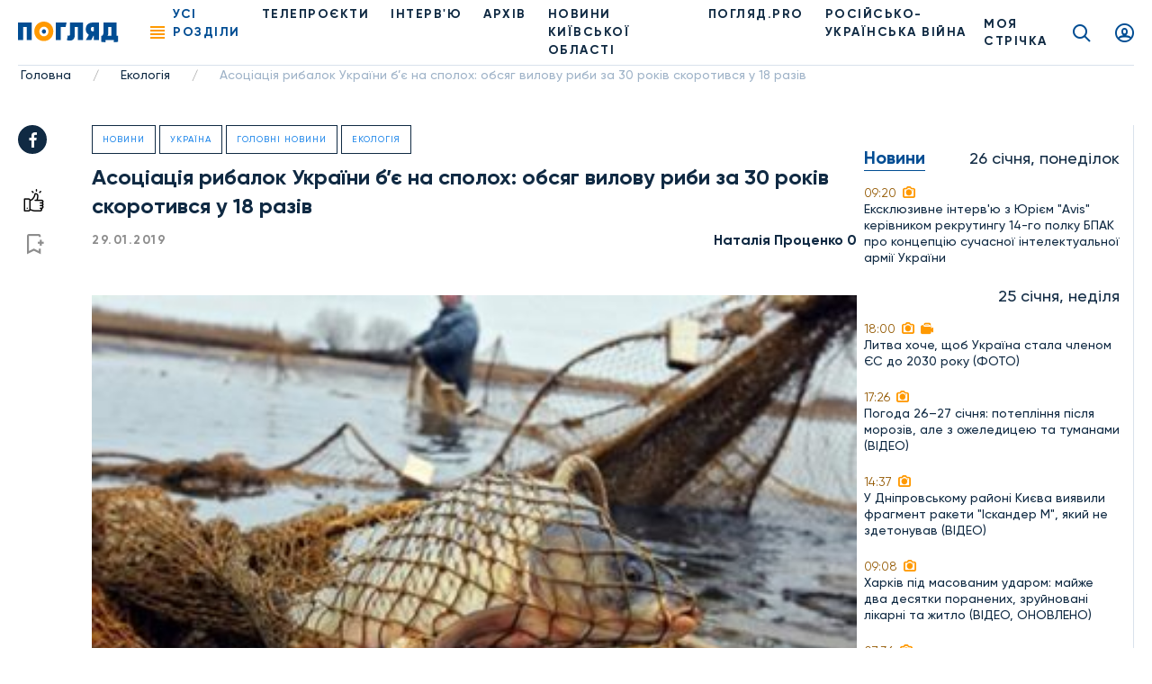

--- FILE ---
content_type: text/html; charset=UTF-8
request_url: https://poglyad.tv/asotsiatsiya-rybalok-ukrayiny-b-ye-na-spoloh-obsyag-vylovu-ryby-za-30-rokiv-skorotyvsya-u-18-raziv-article
body_size: 17601
content:
<!doctype html>
<html lang="uk-UA">
<head>
    <meta charset="UTF-8">
    <meta name="viewport" content="width=device-width, user-scalable=no, initial-scale=1.0, maximum-scale=1.0, minimum-scale=1.0">
    <meta http-equiv="X-UA-Compatible" content="ie=edge">
    <meta property="fb:app_id" content="377866836791946" />

    <!-- Google Tag Manager -->
    <script>(function(w,d,s,l,i){w[l]=w[l]||[];w[l].push({'gtm.start':
                new Date().getTime(),event:'gtm.js'});var f=d.getElementsByTagName(s)[0],
            j=d.createElement(s),dl=l!='dataLayer'?'&l='+l:'';j.async=true;j.src=
            'https://www.googletagmanager.com/gtm.js?id='+i+dl;f.parentNode.insertBefore(j,f);
        })(window,document,'script','dataLayer','GTM-T7FDSPR');</script>
    <!-- End Google Tag Manager -->

    <!-- (C)2000-2023 Gemius SA - gemiusPrism  / poglyad.tv/Default section -->
    <script type="text/javascript">
        var pp_gemius_identifier = 'bOtFNJBTmXJ4uT9ytlIvi_V17zDp.Q8EwYJhTFIm3Dz.k7';
        // lines below shouldn't be edited
        function gemius_pending(i) { window[i] = window[i] || function() {var x = window[i+'_pdata'] = window[i+'_pdata'] || []; x[x.length]=arguments;};};
        gemius_pending('gemius_hit'); gemius_pending('gemius_event'); gemius_pending('gemius_init'); gemius_pending('pp_gemius_hit'); gemius_pending('pp_gemius_event'); gemius_pending('pp_gemius_init');
        (function(d,t) {try {var gt=d.createElement(t),s=d.getElementsByTagName(t)[0],l='http'+((location.protocol=='https:')?'s':''); gt.setAttribute('async','async');
        gt.setAttribute('defer','defer'); gt.src=l+'://gaua.hit.gemius.pl/xgemius.js'; s.parentNode.insertBefore(gt,s);} catch (e) {}})(document,'script');</script>
    
    <script async src="https://www.googletagmanager.com/gtag/js?id=G-N7X1RD5PC9"></script>

    <script>
        window.dataLayer = window.dataLayer || [];
        function gtag(){dataLayer.push(arguments);}
        gtag('js', new Date());
        gtag('config', 'G-N7X1RD5PC9');</script>

    <script async src="https://pagead2.googlesyndication.com/pagead/js/adsbygoogle.js?client=ca-pub-9383954651196172" crossorigin="anonymous"></script>

    <title>Асоціація рибалок України б’є на сполох: обсяг вилову риби за 30 років скоротився у 18 разів, фото - Погляд</title>
<meta name="robots" content="index, follow"/>
<meta name="description" content="Асоціація рибалок України б’є на сполох: обсяг вилову риби за 30 років скоротився у 18 разів - Погляд — новини Києва та Київщини онлайн Погляд — незалежна інформаційна агенція">
<link rel="canonical" href="https://poglyad.tv/asotsiatsiya-rybalok-ukrayiny-b-ye-na-spoloh-obsyag-vylovu-ryby-za-30-rokiv-skorotyvsya-u-18-raziv-article">
    <script type="application/ld+json">
{
    "@context": "https://schema.org",
    "@type": "TelevisionStation",
    "address": {
        "@type": "PostalAddress",
        "addressLocality": "",
        "addressRegion": "",
        "postalCode":"",
        "streetAddress": ""
    },
    "description": "",
    "name": "Poglyad",
    "email": "poglyad.partner@gmail.com",
    "telephone": "+38 (096) 256-13-96",
    "priceRange": "UAH",
    "image": "https://poglyad.tv/assets/frontend/images/logo.png",
    "sameAs" :
        [
                    "https://www.facebook.com/poglyadkyivregion/",
            "https://twitter.com/poglyadtv",
            "https://www.linkedin.com/"
        ]
}
</script>
    <script type="application/ld+json">
{
    "@context": "https://schema.org",
    "@type": "WebPage",
    "breadcrumb": "Головна &gt; Екологія &gt; Асоціація рибалок України б’є на сполох: обсяг вилову риби за 30 років скоротився у 18 разів",
    "image": "https://poglyad.tv/assets/frontend/images/logo.png",
    "reviewedBy": {
        "@type": "Organization",
        "address": {
            "@type": "PostalAddress",
            "addressLocality": "",
            "addressRegion": "",
            "postalCode":"",
            "streetAddress": "08293, Київська обл., м.Буча, вул.Некрасова, 9в"
        },
        "email": "poglyad.partner@gmail.com"
    }
}
</script>
            <meta property="og:title" content="Асоціація рибалок України б’є на сполох: обсяг вилову риби за 30 років скоротився у 18 разів, фото - Погляд">
        <meta property="og:image" content="https://poglyad.tv//assets/frontend/images/no_image.png">
        <meta property="og:image:width" content="670" />
        <meta property="og:image:height" content="447" />
        <meta name="facebook-domain-verification" content="rhdiwka0qrg37vhsvesihqq649be2n" />
        <meta property="og:description" content="Асоціація рибалок України б’є на сполох: обсяг вилову риби за 30 років скоротився у 18 разів - Погляд — новини Києва та Київщини онлайн Погляд — незалежна інформаційна агенція">
        <meta property="og:url" content="https://poglyad.tv/asotsiatsiya-rybalok-ukrayiny-b-ye-na-spoloh-obsyag-vylovu-ryby-za-30-rokiv-skorotyvsya-u-18-raziv-article">
            <link rel="stylesheet" href="/frontend/css/article.css">
    <link rel="icon" type="image/png" sizes="32x32" href="/assets/frontend/images/favicon/favicon-32x32.png">
    <link rel="icon" type="image/png" sizes="96x96" href="/assets/frontend/images/favicon/favicon-96x96.png">
    <link rel="icon" type="image/png" sizes="16x16" href="/assets/frontend/images/favicon/favicon-16x16.png">
        <base href="https://poglyad.tv">
    <meta name="csrf-token" content="e1yHEti2tDPznNUzXhYOK6gjPQrkIQd3sDcKctr9" />
            <meta name="robots" content="index, nofollow">
    </head>
<body>
    <div id="fb-root"></div>
    <script async defer crossorigin="anonymous" src="https://connect.facebook.net/ru_RU/sdk.js#xfbml=1&version=v9.0&appId=377866836791946&autoLogAppEvents=1" nonce="IADeX6DT"></script>
    <script async src="https://platform.twitter.com/widgets.js" charset="utf-8"></script>
    <script async src="//www.instagram.com/embed.js"></script>
<div class="wrapper article-page">
    <header class="header">
    <div class="menu__desktop">
    <div class="menu__column--left">
        <ul class="menu__list">
            <li class="menu__item--first has-submenu">
        <i class="icon icon-arrow"></i>
                    <a href="https://poglyad.tv/news-category" class="menu__link" >Новини</a>
                <ul class="menu__more">
            <li class="menu__item">
                    <a href="https://poglyad.tv/ukraine-category" class="menu__link" >Україна</a>
            </li>
<li class="menu__item">
                    <a href="https://poglyad.tv/kyiv-category" class="menu__link" >Київ</a>
            </li>
<li class="menu__item has-submenu">
        <i class="icon icon-arrow"></i>
                    <a href="https://poglyad.tv/novyny_Kyivskoi_oblasti-category" class="menu__link" >Новини Київської області</a>
                <ul class="menu__more--last">
            <li class="menu__item--first">
                    <a href="https://poglyad.tv/buchanskyi_raion-category" class="menu__link" >Бучанський район</a>
            </li>
<li class="menu__item--first">
                    <a href="https://poglyad.tv/boryspilskyi_raion-category" class="menu__link" >Бориспільський район</a>
            </li>
<li class="menu__item--first">
                    <a href="https://poglyad.tv/bilotserkivskyi_raion-category" class="menu__link" >Білоцерківський район</a>
            </li>
<li class="menu__item--first">
                    <a href="https://poglyad.tv/brovarskyi_raion-category" class="menu__link" >Броварський район</a>
            </li>
<li class="menu__item--first">
                    <a href="https://poglyad.tv/vyshhorodskyi_raion-category" class="menu__link" >Вишгородський район</a>
            </li>
<li class="menu__item--first">
                    <a href="https://poglyad.tv/obukhivskyi_raion-category" class="menu__link" >Обухівський район</a>
            </li>
<li class="menu__item--first">
                    <a href="https://poglyad.tv/fastivskyi_raion-category" class="menu__link" >Фастівський район</a>
            </li>

        </ul>
    </li>

        </ul>
    </li>
<li class="menu__item--first">
                    <a href="https://poglyad.tv/novyny_svitu-category" class="menu__link" >Новини світу</a>
            </li>
<li class="menu__item--first">
                    <a href="https://poglyad.tv/nadzvychaini_novyny-category" class="menu__link" >Надзвичайні новини</a>
            </li>
<li class="menu__item--first">
                    <a href="https://poglyad.tv/vidbudova_rehionu-category" class="menu__link" >Відбудова регіону</a>
            </li>
<li class="menu__item--first">
                    <a href="https://poglyad.tv/blohy-category" class="menu__link" >ПОГЛЯД.PRO</a>
            </li>
<li class="menu__item--first">
                    <a href="https://poglyad.tv/economy-category" class="menu__link" >Економіка</a>
            </li>
<li class="menu__item--first">
                    <a href="https://poglyad.tv/ekolohiia-category" class="menu__link" >Екологія</a>
            </li>
<li class="menu__item--first">
                    <a href="https://poglyad.tv/culture-category" class="menu__link" >Культура</a>
            </li>
<li class="menu__item--first">
                    <a href="https://poglyad.tv/sport-category" class="menu__link" >Спорт</a>
            </li>
<li class="menu__item--first">
                    <a href="https://poglyad.tv/society-category" class="menu__link" >Суспільство</a>
            </li>
<li class="menu__item--first has-submenu">
        <i class="icon icon-arrow"></i>
                    <a href="tv_projects-category" class="menu__link" >Телепроєкти</a>
                <ul class="menu__more">
            <li class="menu__item has-submenu">
        <i class="icon icon-arrow"></i>
                    <span class="menu__link" >Розважальні</span>
                <ul class="menu__more--last">
            <li class="menu__item--first">
                    <a href="politician-category" class="menu__link" >Всі політики роблять ЦЕ</a>
            </li>
<li class="menu__item--first">
                    <a href="by-digging-category" class="menu__link" >По копаному</a>
            </li>
<li class="menu__item--first">
                    <a href="break-category" class="menu__link" >Перерва</a>
            </li>
<li class="menu__item--first">
                    <a href="lookbook-category" class="menu__link" >Lookbook</a>
            </li>
<li class="menu__item--first">
                    <a href="came-down-category" class="menu__link" >Понаїхали</a>
            </li>
<li class="menu__item--first">
                    <a href="irpin-is-your-home-category" class="menu__link" >Ірпінь — твій дім</a>
            </li>
<li class="menu__item--first">
                    <a href="naukovi-zabavky-category" class="menu__link" >Наукові забавки</a>
            </li>
<li class="menu__item--first">
                    <a href="joga-category" class="menu__link" >Йога</a>
            </li>
<li class="menu__item--first">
                    <a href="kukuhnya-category" class="menu__link" >КуКухня</a>
            </li>
<li class="menu__item--first">
                    <a href="dity-pro-proekty-category" class="menu__link" >Діти.Pro</a>
            </li>

        </ul>
    </li>
<li class="menu__item has-submenu">
        <i class="icon icon-arrow"></i>
                    <span class="menu__link" >Інтерв'ю</span>
                <ul class="menu__more--last">
            <li class="menu__item--first">
                    <a href="pages-of-life-category" class="menu__link" >Сторінками життя</a>
            </li>
<li class="menu__item--first">
                    <a href="actual-interview-category" class="menu__link" >Актуальне інтерв'ю</a>
            </li>
<li class="menu__item--first">
                    <a href="personal-opinion-category" class="menu__link" >Особиста думка</a>
            </li>
<li class="menu__item--first">
                    <a href="aktualne-intervyu-korysne-category" class="menu__link" >Актуальне інтерв'ю корисне</a>
            </li>
<li class="menu__item--first">
                    <a href="v-obyektyvi-category" class="menu__link" >В об'єктиві</a>
            </li>
<li class="menu__item--first">
                    <a href="chesni-kroky-category" class="menu__link" >Чесні кроки</a>
            </li>
<li class="menu__item--first">
                    <a href="novyj-proyekt-artefir-category" class="menu__link" >Артефір</a>
            </li>

        </ul>
    </li>
<li class="menu__item has-submenu">
        <i class="icon icon-arrow"></i>
                    <span class="menu__link" >Пізнавальні</span>
                <ul class="menu__more--last">
            <li class="menu__item--first">
                    <a href="my-business-category" class="menu__link" >Моє діло</a>
            </li>
<li class="menu__item--first">
                    <a href="building-inspection-category" class="menu__link" >Будівельна інспекція</a>
            </li>
<li class="menu__item--first">
                    <a href="by-digging-category" class="menu__link" >По копаному</a>
            </li>
<li class="menu__item--first">
                    <a href="kyyivshhyna-vrazhaye-category" class="menu__link" >Київщина вражає</a>
            </li>
<li class="menu__item--first">
                    <a href="handbook-of-a-conscious-citizen-category" class="menu__link" >Довідник свідомого громадянина</a>
            </li>
<li class="menu__item--first">
                    <a href="den-v-istorii-category" class="menu__link" >День в історії</a>
            </li>
<li class="menu__item--first">
                    <a href="law-to-know-category" class="menu__link" >Право знати</a>
            </li>
<li class="menu__item--first">
                    <a href="irpin-is-your-home-category" class="menu__link" >Ірпінь — твій дім</a>
            </li>
<li class="menu__item--first">
                    <a href="naukovi-zabavky-category" class="menu__link" >Наукові забавки</a>
            </li>
<li class="menu__item--first">
                    <a href="irpin-moya-svitlyna-moya-istoriya-category" class="menu__link" >Ірпінь. Моя світлина - моя історія</a>
            </li>
<li class="menu__item--first">
                    <a href="pro-bono-category" class="menu__link" >Pro Bono</a>
            </li>
<li class="menu__item--first">
                    <a href="joga-category" class="menu__link" >Йога</a>
            </li>
<li class="menu__item--first">
                    <a href="dity-pro-proekty-category" class="menu__link" >Діти.Pro</a>
            </li>

        </ul>
    </li>
<li class="menu__item has-submenu">
        <i class="icon icon-arrow"></i>
                    <span class="menu__link" >Розслідування</span>
                <ul class="menu__more--last">
            <li class="menu__item--first">
                    <a href="facts-against-words-category" class="menu__link" >Факти проти слів</a>
            </li>
<li class="menu__item--first">
                    <a href="where-is-the-betrayal-category" class="menu__link" >#дезрада</a>
            </li>
<li class="menu__item--first">
                    <a href="investigation-pryirpinnya-category" class="menu__link" >Розслідування Приірпіння</a>
            </li>
<li class="menu__item--first">
                    <a href="hot-topic-category" class="menu__link" >Гостра тема</a>
            </li>
<li class="menu__item--first">
                    <a href="unfulfilled-promises-category" class="menu__link" >Невиконані обіцянки</a>
            </li>
<li class="menu__item--first">
                    <a href="birka-category" class="menu__link" >БіРКа</a>
            </li>
<li class="menu__item--first">
                    <a href="schemes-category" class="menu__link" >Схеми</a>
            </li>
<li class="menu__item--first">
                    <a href="mahlyary-category" class="menu__link" >Махляри</a>
            </li>

        </ul>
    </li>
<li class="menu__item has-submenu">
        <i class="icon icon-arrow"></i>
                    <span class="menu__link" >Соціальні</span>
                <ul class="menu__more--last">
            <li class="menu__item--first">
                    <a href="politician-category" class="menu__link" >Всі політики роблять ЦЕ</a>
            </li>
<li class="menu__item--first">
                    <a href="sotsialna-reklama-category" class="menu__link" >Соціальна реклама</a>
            </li>
<li class="menu__item--first">
                    <a href="own-view-category" class="menu__link" >Власний погляд</a>
            </li>
<li class="menu__item--first">
                    <a href="the-price-of-freedom-category" class="menu__link" >Ціна свободи</a>
            </li>
<li class="menu__item--first">
                    <a href="kruglyj-stil-category" class="menu__link" >Круглий стіл</a>
            </li>
<li class="menu__item--first">
                    <a href="poglyad-na-golovne-category" class="menu__link" >Погляд на головне</a>
            </li>
<li class="menu__item--first">
                    <a href="blagodim-category" class="menu__link" >БлагоДім</a>
            </li>
<li class="menu__item--first">
                    <a href="daty-radu-category" class="menu__link" >Дати Раду</a>
            </li>
<li class="menu__item--first">
                    <a href="dumka-gromady-category" class="menu__link" >Думка громади</a>
            </li>

        </ul>
    </li>

        </ul>
    </li>

        </ul>
        <ul class="menu__general">
            <li class="nav__item">
            <a href="https://poglyad.tv/news-category" class="nav__link" >Новини</a>
    </li>
<li class="nav__item">
            <a href="https://poglyad.tv//about" class="nav__link" >Про нас</a>
    </li>
<li class="nav__item">
            <a href="https://poglyad.tv/tv_projects-category" class="nav__link" >Проекти</a>
    </li>

        </ul>
    </div>
    <div class="menu__column--right">
        <div class="inform-more">
            <div class="top">
                <div class="h3-title">Бажаеш розповісти щось важливе?</div>
                                    <a href="https://poglyad.tv/news-form" class="main-btn">Прислати новину</a>
                            </div>
            <div class="middle">
                <div class="h3-title">Отримайте актуальні новини</div>
                <form method="POST" action="https://poglyad.tv/subscribe" accept-charset="UTF-8" id="subscribe-menu" class="js_validate"><input name="_token" type="hidden" value="e1yHEti2tDPznNUzXhYOK6gjPQrkIQd3sDcKctr9">
                <div data-error="Обов'язкове поле" class="form-field input-field">
                    <input id="email-menu" class="validate form-control" required placeholder="Ваш E-mail" name="email" type="email">
                </div>
                <button type="submit" class="button-reset"><i class="icon icon-send"></i></button>
                </form>
            </div>
            <div class="bottom">
                <div class="h3-title">Слідкуйте за новинами у соц. мережах</div>
                <ul class="social__list">
                    <li class="social__item">
                        <a href="https://www.facebook.com/poglyadkyivregion/" class="social__link" target="_blank" rel="nofollow">
                            <i class="icon icon-facebook"></i>
                        </a>
                    </li>
                    <li class="social__item">
                        <a href="https://www.instagram.com/poglyad.news/" class="social__link" target="_blank" rel="nofollow">
                            <i class="icon icon-instagram"></i>
                        </a>
                    </li>
                    <li class="social__item">
                        <a href="https://www.youtube.com/channel/UCnN6PLPAqdlZyeQ3fp3EEjA" class="social__link" target="_blank" rel="nofollow">
                            <i class="icon icon-youtube"></i>
                        </a>
                    </li>
                </ul>
            </div>
        </div>
    </div>
</div>
    <div class="header__right">
        <div class="news-header js_news-header">
            <div class="ttl">Новости
                <span class="quantity">26</span>
            </div>
        </div>
                    <a href="https://poglyad.tv" class="header__logo">
                <img src="https://poglyad.tv//assets/frontend/images/logo.svg" alt="logo">
            </a>
                <nav class="header__nav">
            <div class="nav__ham js_nav--ham"><span></span><span></span><span></span><span></span></div>
            <ul class="nav__list">
                <li class="nav__item js_nav--ham"><span role="button" class="nav__link nav-link active">Усі розділи</span></li>
                <li class="nav__item">
            <a href="https://poglyad.tv/tv_projects-category" class="nav__link" >Телепроєкти</a>
    </li>
<li class="nav__item">
            <a href="interviu-category" class="nav__link" >ІНТЕРВ'Ю</a>
    </li>
<li class="nav__item">
            <a href="archive" class="nav__link" >Архів</a>
    </li>
<li class="nav__item">
            <a href="novyny_Kyivskoi_oblasti-category" class="nav__link" >НОВИНИ КИЇВСЬКОЇ ОБЛАСТІ</a>
    </li>
<li class="nav__item">
            <a href="https://poglyad.tv/blohy-category" class="nav__link" >ПОГЛЯД.PRO</a>
    </li>
<li class="nav__item">
            <a href="russia_war_against_ukraine-category" class="nav__link" >РОСІЙСЬКО-УКРАЇНСЬКА ВІЙНА</a>
    </li>

            </ul>
        </nav>
    </div>
    <div class="header__left">
                    <a href="https://poglyad.tv/tape" class="tape__link">
                МОЯ СТРІЧКА            </a>
                    <a href="https://poglyad.tv/search" class="search__link icon icon-search"></a>
                    <a href="#js_signin" id="showSignIn" class="user__link icon icon-user fancybox"></a>
                <a href="#js_error" id="showError" class="fancybox" hidden></a>
        <a href="#js_success" id="showSuccess" class="fancybox" hidden></a>
        <a href="#js_reset_pass" id="showResetPass" class="fancybox-reset" hidden></a>
    </div>
</header>
        <script type="application/ld+json">
        {
            "@context": "http://schema.org",
            "@type": "BreadcrumbList",
            "itemListElement": [
                                {
                "@type": "ListItem",
                "position": 1,
                "item": {
                    "@id": "https://poglyad.tv",
                            "name": "Головна"
                        }
                    },
                                                        {
                    "@type": "ListItem",
                    "position": 2,
                            "item": {
                                "@id": "https://poglyad.tv/ekolohiia-category",
                                "name": "Екологія"
                            }
                        },
                                                                    {
                    "@type": "ListItem",
                    "position": 3,
                            "item": {
                                "@id": "",
                                "name": "Асоціація рибалок України б’є на сполох: обсяг вилову риби за 30 років скоротився у 18 разів"
                            }
                        }
                                    ]
}
</script><section class="section__breadcrumbs">
    <ul class="breadcrumbs">
                    <li class="breadcrumbs__item">
                                    <a href="https://poglyad.tv" class="breadcrumbs__link">Головна</a>
                    <span class="divider">/</span>
                            </li>
                    <li class="breadcrumbs__item">
                                    <a href="https://poglyad.tv/ekolohiia-category" class="breadcrumbs__link">Екологія</a>
                    <span class="divider">/</span>
                            </li>
                    <li class="breadcrumbs__item">
                                    <span class="breadcrumbs__link">Асоціація рибалок України б’є на сполох: обсяг вилову риби за 30 років скоротився у 18 разів</span>
                            </li>
            </ul>
</section>
    <div class="main">
        
    <div id="fb-root"></div>
    <div class="container-wrap flex flex-wrap">
        <div class="main-subcontainer">
            <div class="two-columns-container">
                <div class="social-panel ">
    <ul class="social__list">
        <li class="social__item">
            <a href="https://www.facebook.com/sharer/sharer.php?u=https://poglyad.tv/asotsiatsiya-rybalok-ukrayiny-b-ye-na-spoloh-obsyag-vylovu-ryby-za-30-rokiv-skorotyvsya-u-18-raziv-article"
               class="social__link" target="_blank" rel="nofollow">
                <i class="icon icon-facebook"></i>
            </a>
        </li>
    </ul>
            <div class="links">
            <button data-put="https://poglyad.tv/client/put/940063f3-b79e-4606-b820-62aac4490ac0/in/likes"
        data-remove="https://poglyad.tv/client/remove/940063f3-b79e-4606-b820-62aac4490ac0/from/likes"
        data-method="POST"
        class="link-like js_toggle_in_favorites ">
    <i class="icon icon-like"></i>
</button>
                            <a href="#js_signin" class="link-flag fancybox"><i class="icon icon-flag"></i></a>
                    </div>
    </div>
                <div class="content">
                    <div class="item-rev" itemscope itemtype="https://schema.org/NewsArticle">
                                                    <div class="section-name-article">
                                <a href="https://poglyad.tv/news-category">Новини</a>
                            </div>
                                                    <div class="section-name-article">
                                <a href="https://poglyad.tv/ukraine-category">Україна</a>
                            </div>
                                                    <div class="section-name-article">
                                <a href="https://poglyad.tv/golovne-category">Головні новини</a>
                            </div>
                                                    <div class="section-name-article">
                                <a href="https://poglyad.tv/ekolohiia-category">Екологія</a>
                            </div>
                                                <h1 class="h1-title" itemprop="headline">
                            Асоціація рибалок України б’є на сполох: обсяг вилову риби за 30 років скоротився у 18 разів
                        </h1>
                                                                                        <meta itemprop="image" content="https://www.poglyad.tv/wp-content/uploads/2019/01/ryba_1143964368-350x196.jpg" />
                                                    <div class="info-article">
                            <span class="data" itemprop="datePublished" content="2019-01-29T00:00:00+02:00">29.01.2019</span>
                                                            <span class="name" itemprop="author" itemscope itemtype="https://schema.org/Person">
                                    <a itemprop="url" href="https://poglyad.tv/author/nataliya-procenko-0" class="name">
                                        <span itemprop="name">Наталія Проценко  0</span>
                                    </a>
                                </span>
                                                    </div>
                        <div>
                            <span class=""></span>
                        </div>
                        <br>
                        <div>
                            <img class="alignnone wp-image-44805 size-medium" src="https://www.poglyad.tv/wp-content/uploads/2019/01/ryba_1143964368-350x196.jpg" alt="" width="350" height="196" />Чи буде Україна з рибою? Адже обсяг вилову водних біоресурсів українськими рибалками скорочується: з 1 мільйона 100 тисяч тонн у 1989 році до 61,5 тис. тонн у 2018 році.

Українці все частіше стали замінювати дорогі м’ясні продукти рибою, однак її в основному імпортують з-за кордону, що продовжує вбивати цілу галузь української економіки. На сьогодні у продуктовому кошику 85% риби та рибної продукції є імпортом. Тільки 15% вітчизняного виробництва.

Виловом риби займаються більше 400 суб’єктів господарської діяльності, які мають квоти на спеціальне використання водних біоресурсів. На їх частку припало майже 41,5 тис. тонн риби та інших водних біоресурсів, добутих в 2018 році.
<ul>
 	<li>Чорне море – 8 332,6 тонни;</li>
 	<li>Азовське море – 16 149,7 тонни;</li>
 	<li>причорноморські лимани – 480,4 тонни;</li>
 	<li>р. Дунай – 246,6 тонни;</li>
 	<li>Пониззя Дністра з лиманом та Кучурганське в-ще – 1 512,5 тонни;</li>
 	<li>Дніпровсько-Бузька естуарна система – 2 782,7 тонни;</li>
 	<li>водосховища Дніпра – 11 795,8 тонни;</li>
 	<li>інші водойми – 189,7 тонни.</li>
</ul>
<strong><em>Азовське море</em></strong>

Давайте ближче познайомимося, а що стоїть за сухими цифрами статистики. У 2017 році на Азовському морі було встановлено рекордний вилов в 37,5 тис.т. На папері ця цифра виглядає дійсно переконливо, чи жарт, більш ніж половина всього українського вилову, який склав у 2017 році 82 тис. тонн. Але, якщо ближче з нею познайомитися, дізнавшись, а який асортимент виловили на Азові, то стає зрозумілим, що вітчизняна рибна галузь знаходиться в дуже жалюгідному стані. Справа в тому, що більше 99,9% від усього річного вилову в Азовському морі складають три види: азовська хамса, тюлька та промислові види бичків. Тільки 136,7 тонн було виловлено на Азові в 2017 році всіх разом узятих інших видів риби і це з заявленого загального вилову в 37,5 тисячі тонн. Піленгаса виловили 105,5 тонн, а судака всього 110кг, тоді як ще десять років тому його ловили сотнями тонн.

Вилов риби в Азовському морі забезпечує більш ніж половину всього українського рибного промислу. На даний момент він регулюється договором між урядами України і РФ про співпрацю в галузі рибного господарства та угодою між Держкомітетом України з рибного господарства та рибної промисловості та Комітетом РФ з питань рибальства в Азовському морі.

Квоти на вилов риби в Азовському морі розподіляються між Україною і РФ протоколом засідання Українсько-Російської комісії з питань рибальства в Азовському морі. 24-26 жовтня 2017 року, між двома країнами був підписаний черговий протокол з рибальства на 2018 рік. Згідно з документом, загальний ліміт вилову риби для двох держав склав: хамси азовської 55 тис. т, тюльки — 70 тис. т, азовського бичка — 25, 2 тис. т. Понад 60% із загального ліміту відійшло Україні.

Також ліміт вилову був встановлений і на судака (10 тонн), на пеленгаса (240 тонн), на оселедець (400 тонн), а також на інші види риб (в цілому, ліміт складе 875 тонн).

24 жовтня 2018 року в Києві проходило засідання українсько-російської комісії з питань рибальства в Азовському морі, на якому повинні були розглянути квоти на вилов риби в 2019 році . Але його було зірвано.

Треба нагадати, 6 вересня РНБО ухвалила рішення про припинення дії Договору про дружбу, співробітництво та партнерство між Україною і РФ, а 17 вересня президент України Петро Порошенко підписав указ про введення в дію цього рішення РНБО.

Експерти ще тоді попереджали, що це політичне рішення може мати цілком конкретні економічні наслідки для всього Приазов’я, зокрема — для риболовецької галузі. Наприклад, слідом за ним можливий перегляд положень договірної бази двох країн по Азовському морю. Під великим питанням опиняється не лише економічна складова азовського рибальства, а й навіть фізична безпека вітчизняних рибалок.

До сих пір згідно з Угодою по рибальству на Азовському морі між Україною та Росією, українські рибалки мали можливість ловити рибу по всій його акваторії. Але вони побоювалися, що з припиненням її дії у них залишиться право лише на прибережний лов.

За оцінками Асоціації рибалок України, за підсумками минулого року улов азовських рибалок у п’ятикілометровій прибережній частині склав тільки 2% від усього вилову в Азовському морі.

<em>«На Азовському морі працює 45 рибопромислових суден. Якщо вони ловитимуть в прибережній зоні, то за місяць відутюжать її так, що там навіть равликів не залишиться. Буде завдано непоправної шкоди Азовському морю, і я не знаю, чи відновиться воно після цього»,</em> — застерігає голова Асоціації рибалок України Олександр Чистяков.

<strong><em><img class="alignnone wp-image-44806 size-medium" src="https://www.poglyad.tv/wp-content/uploads/2019/01/bc7131ed38638ac78412bdae76c6dca7-350x225.jpg" alt="" width="350" height="225" />Що відбувається з Чорним морем?</em></strong>

Крім політичних причин, які привели до падіння вилову риби Україною в Чорному морі, існують і безліч інших, в основному екологічного характеру. Головна з них полягає в зменшені рибних запасів самого моря.

Чорне море одне з найменш заселених морів на землі. На один кубічний кілометр чорноморської води припадає лише тридцять сім кілограмів біологічної маси. Так виходить тому, що життя в Чорному морі зосереджене тільки у вузькій прибережній смузі в області невеликих глибин.

У кисневому шарі біля українських берегів мешкають 120 видів риб, багато з них ще в 50-х роках вважалися промисловими: камбала-калкан, кефаль, білуга, мерланг, катран, луфарь, сарган, лаврак, оселедець, морський окунь, йорж, темний горбиль , султанка, атерина, кілька, ставрида, хамса, бички. На сьогодні в промислових обсягах виловлюється лише кілька, хамса і бичок. Всі інші види вітчизняним промислом в Чорному морі виловлюються в незначній кількості.

<strong>На зменшення рибних багатств впливають багато чинників:</strong>
<ul>
 	<li>Забруднення акваторії. На березі моря стоять великі міста, металургійні і хімічні підприємства, чиї стоки потрапляють в море безпосередньо або ж через систему річок. З річок в море потрапляють і хімікати з сільськогосподарських полів. Так ще в 1970-ті роки вчені писали про інтенсивне забруднення поверхневого шару води завтовшки 5-10 см, в якому розвиваються мальки безлічі риб. В наслідок зникла скумбрія, яка раніше вважалася однією з промислових риб;</li>
 	<li>Будівництво дамб на річках і браконьєрський вилов зіграли головну роль в скороченні популяції осетрових риб, які нерестяться в річках, а статевозрілого віку досягають через 10-14 років життя;</li>
 	<li>Зниження кормової бази риби відбувалося за рахунок появи в Чорному морі в 40-х роках минулого століття хижого молюска рапана, який не мав ворогів в Чорному морі і поїдає аборигенних молюсків фільтраторів води. Через те вода в морі стає не прозорою, брудною. Ще одна причина це люди порушили кормову базу, використовуючи донне тралення, внаслідок чого при використанні важких донних тралів при полюванні за рибою просто знищувалися донні молюски – корм для риби.</li>
</ul>
<strong><em><img class="alignnone wp-image-44807 size-medium" src="https://www.poglyad.tv/wp-content/uploads/2019/01/gr_26.08.16_katastrofa-350x263.jpg" alt="" width="350" height="263" /></em></strong>

<strong><em>Наші річки …</em></strong>

Оцінюючи звіти рибних чиновників про вилов риби у внутрішніх водоймах в розмірі 17 тис.т., хочеться запитати, а хто дозволяє виловлювати рибу в такій кількості в наших багатостраждальних внутрішніх водоймах, які знаходяться в критичному стані? Наука? Так ми знаємо, на прикладі псевдонаукових ловів на Азовському та Чорному морі, що сьогоднішня «наука» готова за винагороду обґрунтувати хоч повне знищення рибних запасів.

Ми всі бачимо, до якого стану доведені наші річки - корупція в природоохоронних структурах, браконьєрство, незаконна забудова прибережний природоохоронних смуг, що не дає річці само очистити свої води, а так само позбавляючи рибу традиційних місць нересту, все це призвело до того, що риби стало катастрофічно мало.

Всі водойми країни перетягнуті браконьєрськими сітками. У річках виловлюється 17 тис.т. риби. Споживання риби в Україні в 2018 році 400 тис. тонн риби. Так невже через 4% від загального споживання потрібно остаточно вбити всю рибу в наших водоймах?

<strong><em>Як зберегти рибну галузь?</em></strong>

Необхідно рибну галузь переформувати, зробивши особливий акцент на розвиток аква- та марикультури. Тим паче, що це відповідає світовим тенденціям. Авторитетна сільськогосподарська організація ООН (ФАО) закликає до розвитку рибництва. Згідно з її Програмою до 2020 р. споживчий кошик населення планети на 65 % буде поповнюватися рибою, вирощеної в аква- або марикультурі, і тільки 35 % будуть забезпечуватися надходженнями від вилову із дикої природи.

Досить бездумно черпати у природи! Потрібно починати вирощувати рибу для продовольчого кошика. Адже природні ресурси не безмежні, і сьогодні серйозно виснажені. В Україні є все – і неосяжні водні простори, і іхтіологи та рибоводи світового класу для того, щоб в короткі терміни почати вирощувати риби в п’ять, шість разів більше, ніж сьогодні.
<p style="text-align: center;"><strong><em>При раціональному використанні внутрішніх водойм і морів Україна цілком може стати європейською Рибницею</em></strong><strong> – </strong>вважають в Асоціації рибалок України.</p>
На сьогоднішній день фахівці зі страхом спостерігають, в якому катастрофічному стані перебуває вітчизняна рибна галузь. Вона вимагає негайних кроків для її порятунку. В результаті багаторічної безгосподарності та відкритого браконьєрського мародерства наших водойм, тотальної корупції в рибній галузі, наші моря і внутрішні водойми знаходяться в депресивному стані. Густа «тінь», яка знищує вітчизняну галузь, прогресуючий дефіцит рибопродуктів – це «заслуга» не тільки злодійкуватих керівників держпідприємств і чиновників, які покривають їх, маніпулюють обсягами вилову, але і несумлінних приватників, які практикують той же, щоб приховати доходи від оподаткування.

<em>Джерело: прес-служба Асоціації рибалок України</em>
<div style="clear: both"></div>

                        </div>
                                                                    </div>
                    
                </div>
            </div>
        </div>
        <div class="sidebar__left">
            <div class="sidebar__item text-center">
    
</div>
        <div class="sidebar__list">
                            <div class="sidebar__data">
                                    <div class="h2-title">Новини</div>
                                <div class="date-info">26 січня, понеділок</div>
            </div>
                                                                <a href="https://poglyad.tv/eksklyuzivne-interv-yu-z-yuriiem-avis-kerivnikom-rekrutingu-14-go-polku-bpak-pro-koncepciyu-suchasnoyi-intelektualnoyi-armiyi-ukrayini-article" class="sidebar__item">
                                    <div class="time">
                                                <span>09:20</span>
                         <i class="icon icon-camera"></i>                                             </div>
                                            <p>Ексклюзивне інтерв&#039;ю з Юрієм &quot;Avis&quot; керівником рекрутингу 14-го полку БПАК про концепцію сучасної інтелектуальної  армії України</p>
                                                        </a>
                                                                <div class="sidebar__data">
                                <div class="date-info">25 січня, неділя</div>
            </div>
                                                                <a href="https://poglyad.tv/litva-hoche-shchob-ukrayina-stala-chlenom-ies-do-2030-roku-foto-article" class="sidebar__item">
                                    <div class="time">
                                                <span>18:00</span>
                         <i class="icon icon-camera"></i>                          <i class="icon icon-video"></i>                     </div>
                                            <p>Литва хоче, щоб Україна стала членом ЄС до 2030 року (ФОТО)</p>
                                                        </a>
                                                                                                <a href="https://poglyad.tv/pogoda-26-27-sichnya-poteplinnya-pislya-moroziv-ale-z-ozhelediceyu-ta-tumanami-video-article" class="sidebar__item">
                                    <div class="time">
                                                <span>17:26</span>
                         <i class="icon icon-camera"></i>                                             </div>
                                            <p>Погода 26–27 січня: потепління після морозів, але з ожеледицею та туманами (ВІДЕО)</p>
                                                        </a>
                                                                                                <a href="https://poglyad.tv/u-dniprovskomu-rayoni-kiieva-viyavili-fragment-raketi-iskander-m-yakiy-ne-zdetonuvav-video-article" class="sidebar__item">
                                    <div class="time">
                                                <span>14:37</span>
                         <i class="icon icon-camera"></i>                                             </div>
                                            <p>У Дніпровському районі Києва виявили фрагмент ракети &quot;Іскандер М&quot;, який не здетонував (ВІДЕО)</p>
                                                        </a>
                                                                                                <a href="https://poglyad.tv/harkiv-pid-masovanim-udarom-mayzhe-dva-desyatki-poranenih-zruynovani-likarni-ta-zhitlo-video-onovleno-article" class="sidebar__item">
                                    <div class="time">
                                                <span>09:08</span>
                         <i class="icon icon-camera"></i>                                             </div>
                                            <p>Харків під масованим ударом: майже два десятки поранених, зруйновані лікарні та житло (ВІДЕО, ОНОВЛЕНО)</p>
                                                        </a>
                                                                                                <a href="https://poglyad.tv/pershi-hvilini-pislya-ataki-rf-na-kiyiv-video-article" class="sidebar__item">
                                    <div class="time">
                                                <span>07:36</span>
                         <i class="icon icon-camera"></i>                                             </div>
                                            <p>Перші хвилини після атаки рф на Київ (ВІДЕО)</p>
                                                        </a>
                                                                <div class="sidebar__data">
                                <div class="date-info">24 січня, субота</div>
            </div>
                                                                <a href="https://poglyad.tv/olena-grom-nasha-nacionalna-osoblivist-dopomagati-avtomatichno-bez-zayvih-sliv-ta-instrukciy-article" class="sidebar__item">
                                    <div class="time">
                                                <span>18:26</span>
                         <i class="icon icon-camera"></i>                                             </div>
                                            <p>Олена Гром: Наша національна особливість допомагати автоматично, без зайвих слів та інструкцій</p>
                                                        </a>
                                <div class="sidebar__item">
    
</div>
                                                                <a href="https://poglyad.tv/ukrayina-otrimala-pershi-udarni-droni-rodeur-vid-francuzkoyi-kompaniyi-eos-technologie-foto-article" class="sidebar__item">
                                    <div class="time">
                                                <span>10:00</span>
                         <i class="icon icon-camera"></i>                                             </div>
                                            <p>Україна отримала перші ударні дрони Rodeur від французької компанії EOS Technologie (ФОТО)</p>
                                                        </a>
                                                                <div class="sidebar__data">
                                <div class="date-info">23 січня, п’ятниця</div>
            </div>
                                                                <a href="https://poglyad.tv/istoriki-zaraz-duzhe-bagato-roblyat-dlya-togo-shchob-ukrayinci-chitkishe-usvidomili-svoyu-identichnist-interv-yu-z-istorikom-oleksiiem-sokirkom-article" class="sidebar__item">
                                    <div class="time">
                                                <span>09:59</span>
                         <i class="icon icon-camera"></i>                                             </div>
                                            <p>&quot;Історики зараз дуже багато роблять для того, щоб українці чіткіше усвідомили свою ідентичність&quot;. Інтерв’ю з істориком Олексієм Сокирком</p>
                                                        </a>
                                                                <div class="sidebar__data">
                                <div class="date-info">22 січня, четвер</div>
            </div>
                                                                <a href="https://poglyad.tv/vikinuti-vitrazhi-povernulisya-muzichna-shkola-vidnovila-znishchenu-krasu-video-article" class="sidebar__item">
                                    <div class="time">
                                                <span>11:00</span>
                         <i class="icon icon-camera"></i>                                             </div>
                                            <p>Викинуті вітражі повернулися: музична школа відновила знищену красу (ВІДЕО)</p>
                                                        </a>
                                                                                                <a href="https://poglyad.tv/go-navchay-dlya-ukrayini-provela-doslidzhennya-pro-vpliv-viyni-na-navchannya-pidlitkiv-video-article" class="sidebar__item">
                                    <div class="time">
                                                <span>09:22</span>
                         <i class="icon icon-camera"></i>                                             </div>
                                            <p>ГО &quot;Навчай для України&quot; провела дослідження про вплив війни на навчання підлітків (ВІДЕО)</p>
                                                        </a>
                                                                <div class="sidebar__data">
                                <div class="date-info">20 січня, вівторок</div>
            </div>
                                                                <a href="https://poglyad.tv/polittehnologa-ta-veduchogo-youtube-kanalu-islandiya-volodimira-petrova-zvilnili-z-derzhustanovi-nacionalne-viyskove-memorialne-kladovishche-foto-article" class="sidebar__item">
                                    <div class="time">
                                                <span>15:21</span>
                         <i class="icon icon-camera"></i>                                             </div>
                                            <p>Політтехнолога та ведучого YouTube-каналу “Ісландія” Володимира Петрова звільнили з держустанови “Національне військове меморіальне кладовище” (ФОТО)</p>
                                                        </a>
                                                                                                <a href="https://poglyad.tv/yanukovicha-zasudili-do-15-rokiv-uv-yaznennya-za-zavolodinnya-ugiddyami-suholuchchya-foto-article" class="sidebar__item">
                                    <div class="time">
                                                <span>11:41</span>
                                                                    </div>
                                            <p>Януковича засудили до 15 років ув’язнення за заволодіння угіддями Сухолуччя (ФОТО)</p>
                                                        </a>
                                                                                                <a href="https://poglyad.tv/lyudmila-pershin-uhvala-sudovogo-rishennya-po-spravi-mikoli-dzyubi-znovu-vidkladena-article" class="sidebar__item">
                                    <div class="time">
                                                <span>10:00</span>
                         <i class="icon icon-camera"></i>                          <i class="icon icon-video"></i>                     </div>
                                            <p>Людмила Першин: Ухвала судового рішення по справі Миколи Дзюби знову відкладена</p>
                                                        </a>
                                <div class="sidebar__item">
    
</div>
                                <div class="sidebar__data">
                                <div class="date-info">19 січня, понеділок</div>
            </div>
                                                                <a href="https://poglyad.tv/startuvav-priyom-robit-na-premiyu-imeni-ruslana-ganushchaka-foto-article" class="sidebar__item">
                                    <div class="time">
                                                <span>14:00</span>
                         <i class="icon icon-camera"></i>                                             </div>
                                            <p>Стартував прийом робіт на Премію імені Руслана Ганущака (ФОТО)</p>
                                                        </a>
                                                                                                <a href="https://poglyad.tv/u-derzhavnomu-podatkovomu-universiteti-oblashtuvali-centr-nezlamnosti-foto-article" class="sidebar__item">
                                    <div class="time">
                                                <span>12:08</span>
                         <i class="icon icon-camera"></i>                                             </div>
                                            <p>У Державному податковому університеті облаштували Центр незламності (ФОТО)</p>
                                                        </a>
                                                                                                <a href="https://poglyad.tv/kiyivshchina-otrimala-pershu-partiyu-zaryadnih-stanciy-z-chehiyi-foto-article" class="sidebar__item">
                                    <div class="time">
                                                <span>09:19</span>
                         <i class="icon icon-camera"></i>                                             </div>
                                            <p>Київщина отримала першу партію зарядних станцій з Чехії (ФОТО)</p>
                                                        </a>
                                                                <div class="sidebar__data">
                                <div class="date-info">18 січня, неділя</div>
            </div>
                                                                <a href="https://poglyad.tv/prognoz-pogodi-na-19-20-sichnya-2026-video-article" class="sidebar__item">
                                    <div class="time">
                                                <span>18:38</span>
                         <i class="icon icon-camera"></i>                                             </div>
                                            <p>Прогноз погоди на 19-20 січня 2026 (ВІДЕО)</p>
                                                        </a>
                                                                                                <a href="https://poglyad.tv/na-viyni-zaginuv-zahisnik-z-irpenya---oleksiy-ienin-foto-article" class="sidebar__item">
                                    <div class="time">
                                                <span>17:10</span>
                         <i class="icon icon-camera"></i>                                             </div>
                                            <p>На війні загинув захисник з Ірпеня - Олексій Єнін (ФОТО)</p>
                                                        </a>
                                                                                                <a href="https://poglyad.tv/yakshcho-tramp-vtorgnetsya-u-grenlandiyu-ce-bude-zahmarnim-shchastyam-putina---prem-ier-ministr-ispaniyi-foto-article" class="sidebar__item">
                                    <div class="time">
                                                <span>15:05</span>
                         <i class="icon icon-camera"></i>                          <i class="icon icon-video"></i>                     </div>
                                            <p>Якщо Трамп вторгнеться у Гренландію, це буде захмарним щастям Путіна - прем&#039;єр-міністр Іспанії (ФОТО)</p>
                                                        </a>
                                                                                                <a href="https://poglyad.tv/na-kiyivshchini-likvidovuyut-naslidki-obstriliv-i-pidtrimuyut-lyudey-v-umovah-energetichnoyi-krizi-video-article" class="sidebar__item">
                                    <div class="time">
                                                <span>11:49</span>
                         <i class="icon icon-camera"></i>                                             </div>
                                            <strong>На Київщині ліквідовують наслідки обстрілів і підтримують людей в умовах енергетичної кризи (ВІДЕО)</strong>
                                                        </a>
                                <div class="sidebar__item">
    
</div>
                                                                <a href="https://poglyad.tv/u-polshchi-vidkrili-zbir-na-generatori-dlya-kiieva-foto-article" class="sidebar__item">
                                    <div class="time">
                                                <span>10:00</span>
                         <i class="icon icon-camera"></i>                          <i class="icon icon-video"></i>                     </div>
                                            <p>У Польщі відкрили збір на генератори для Києва (ФОТО)</p>
                                                        </a>
                                                                <div class="sidebar__data">
                                <div class="date-info">17 січня, субота</div>
            </div>
                                                                <a href="https://poglyad.tv/biyci-429-go-polku-ahilles-vryatuvali-sovu-z-antidronovoyi-sitkit-video-article" class="sidebar__item">
                                    <div class="time">
                                                <span>15:30</span>
                         <i class="icon icon-camera"></i>                                             </div>
                                            <p>Бійці 429-го полку &quot;АХІЛЛЕС&quot; врятували сову з антидронової сіткит (ВIДЕО)</p>
                                                        </a>
                                                                <div class="sidebar__data">
                                <div class="date-info">16 січня, п’ятниця</div>
            </div>
                                                                <a href="https://poglyad.tv/[base64]" class="sidebar__item">
                                    <div class="time">
                                                <span>11:43</span>
                         <i class="icon icon-camera"></i>                                             </div>
                                            <p>&quot;На чемпіонаті світу ми хотіли показати, що українці незламні, сильні, прагнуть світової поваги&quot;. Інтерв’ю з керівницею ірпінського клубу танцювального спорту &quot;Адажіо&quot; Катериною Салямон-Міхєєвою</p>
                                                        </a>
                                                                                                <a href="https://poglyad.tv/olena-grom-z-buchi-stala-laureatkoyu-fotopremiyi-imeni-mikoli-anackogo-video-article" class="sidebar__item">
                                    <div class="time">
                                                <span>10:01</span>
                         <i class="icon icon-camera"></i>                          <i class="icon icon-video"></i>                     </div>
                                            <p>Олена Гром з Бучі стала лауреаткою фотопремії імені Миколи Анацького (ВІДЕО)</p>
                                                        </a>
                                                                <div class="sidebar__data">
                                <div class="date-info">15 січня, четвер</div>
            </div>
                                                                <a href="https://poglyad.tv/u-kiievi-zimovi-kanikuli-v-shkolah-prodovzhat-do-1-lyutogo-2026-roku-cherez-nadzvichaynu-situaciyu-v-energetici-foto-article" class="sidebar__item">
                                    <div class="time">
                                                <span>20:00</span>
                         <i class="icon icon-camera"></i>                          <i class="icon icon-video"></i>                     </div>
                                            <strong>У Києві зимові канікули в школах продовжать до 1 лютого 2026 року через надзвичайну ситуацію в енергетиці (ФОТО)</strong>
                                                        </a>
                                                                </div>
</div>
    </div>
        <span class="go-to-top">
            <i class="icon icon-uparrow"> </i>
        </span>
    </div>
<footer class="footer">
        <div class="footer__top">
        <div class="left">
            <div class="h1-title">Отримайте актуальні новини</div>
            <form method="POST" action="https://poglyad.tv/subscribe" accept-charset="UTF-8" id="subscribe-footer" class="js_validate"><input name="_token" type="hidden" value="e1yHEti2tDPznNUzXhYOK6gjPQrkIQd3sDcKctr9">
                <div data-error="Обов'язкове поле" class="form-field input-field">
                    <input id="email" class="validate form-control" required placeholder="Ваш E-mail" name="email" type="email">
                </div>
                <button type="submit" class="button-reset"><i class="icon icon-send"></i></button>
            </form>
        </div>
        <div class="right">
            <div class="h1-title">Слідкуйте за новинами у соц. мережах</div>
            <ul class="social__list">
                <li class="social__item">
                    <a href="https://www.facebook.com/poglyadkyivregion/" class="social__link" target="_blank" rel="nofollow">
                        <i class="icon icon-facebook"></i>
                    </a>
                </li>
                <li class="social__item">
                    <a href="https://www.instagram.com/poglyad.news/" class="social__link" target="_blank" rel="nofollow">
                        <i class="icon icon-instagram"></i>
                    </a>
                </li>
                <li class="social__item">
                    <a href="https://www.youtube.com/channel/UCnN6PLPAqdlZyeQ3fp3EEjA" class="social__link" target="_blank" rel="nofollow">
                        <i class="icon icon-youtube"></i>
                    </a>
                </li>
                <li class="social__item">
                    <a href="https://t.me/poglyadkievregion" class="social__link" target="_blank" rel="nofollow">
                        <i class="icon icon-telegram"></i>
                    </a>
                </li>
            </ul>
        </div>
    </div>
    <div class="footer__bottom">
        <div class="left">
            <ul class="menu__list">
                                                            <li class="menu__item"><a href="https://poglyad.tv/about" class="menu__link">Про нас</a></li>
                                                                                <li class="menu__item"><a href="https://poglyad.tv/sitemap-page" class="menu__link">Карта сайту</a></li>
                                                                                <li class="menu__item"><a href="/companynews-category" class="menu__link">Новини компаній</a></li>
                                                                                <li class="menu__item"><a href="https://poglyad.tv/archive" class="menu__link">Архів</a></li>
                                                </ul>
            <div class="footer__copy">@2017-<span class="yearN"></span>- ІА «Погляд». Використання матеріалів сайту лише
                за умови посилання (для інтернет-видань - гіперпосилання) на «Погляд».
            </div>
        </div>
        <div class="right">
            <div class="top">
                                    <a href="https://poglyad.tv/news-form" class="main-btn">Прислати новину</a>
                            </div>
        </div>
    </div>
</footer>
<div id="js_signin"
     class="modal-g modal-signin"
     
     data-modal-id="#showSignIn"
     style="display:none">
    <div class="modal-top">
        <div class="h1-title">Вхід</div>
        <div class="two-columns flex">
            <div class="column-left">
                <span class="h2-title color--blue">Увійти за допомогою соціальних мереж</span>
                <ul class="social__list width-bg">
                    <li class="social__item bg-facebook">
                        <a href="https://poglyad.tv/login/facebook" class="social__link" rel="nofollow">
                            <i class="icon icon-facebook"></i>
                        </a>
                    </li>
                    <li class="social__item bg-goole">
                        <a href="https://poglyad.tv/login/google" class="social__link" rel="nofollow">
                            <i class="icon icon-google"></i>
                        </a>
                    </li>
                </ul>
            </div>
            <div class="column-right">
                <form method="POST" action="https://poglyad.tv/login" name="#" class="js_validate">
                    <input type="hidden" name="_token" value="e1yHEti2tDPznNUzXhYOK6gjPQrkIQd3sDcKctr9">                    <div data-error="Обов`язкове поле" class="form-field input-field">
                        <label class="label-f">Email</label>
                        <input name="email"
                               type="email"
                               value=""
                               required
                               placeholder=""
                               data-validate="email"
                               class="validate form-control">
                    </div>
                    <div data-error="Обов`язкове поле" class="form-field input-field">
                        <label class="label-f">Пароль</label>
                        <input name="password" type="password" placeholder="" required data-validate="pass"
                               class="validate form-control">
                    </div>
                    <button type="submit" class="button-reset main-btn">УВІЙТИ</button>
                </form>
                <a href="#js_forgot_pass" class="btn-password fancybox">Забули пароль?</a>
            </div>
        </div>
        <div class="bottom-h">
            Немає аккаунту? <a href="#js_signup" class="btn-signup fancybox"> Зареєструватися</a>
        </div>
    </div>
</div>
<div id="js_signup" class="modal-g modal-signup" style="display:none">
    <div class="modal-top">
        <div class="h1-title">Реєстрація</div>
        <form method="POST" action="https://poglyad.tv/register" name="#" class="js_validate">
            <input type="hidden" name="_token" value="e1yHEti2tDPznNUzXhYOK6gjPQrkIQd3sDcKctr9">            <div class="two-columns flex">
                <div class="column-left">
                    <div data-error="Обов`язкове поле" class="form-field input-field">
                        <label class="label-f">Ім`я</label>
                        <input name="name_first"
                               type="text"
                               required
                               placeholder=""
                               value=""
                               class="validate form-control">
                    </div>
                    <div data-error="Обов`язкове поле" class="form-field input-field">
                        <label class="label-f">Прізвище</label>
                        <input name="name_last"
                               type="text"
                               value=""
                               required
                               placeholder=""
                               class="validate form-control">
                    </div>
                    <div data-error="Обов`язкове поле" class="form-field input-field">
                        <label class="label-f">Email</label>
                        <input name="email"
                               type="email"
                               value=""
                               required
                               placeholder=""
                               data-validate="email"
                               class="validate form-control">
                    </div>
                </div>
                <div class="column-right">
                    <div data-error="Обов`язкове поле" class="form-field input-field">
                        <label class="label-f">Пароль</label>
                        <input name="password" type="password" placeholder="" required data-validate="pass"
                               class="validate form-control">
                    </div>
                    <div data-error="Обов`язкове поле" class="form-field input-field">
                        <label class="label-f">Повторіть пароль</label>
                        <input name="password_confirmation" type="password" placeholder="" required data-validate="pass"
                               class="validate form-control">
                    </div>
                    <script src="https://www.google.com/recaptcha/api.js?hl=uk" async defer></script>

                    <div data-size="normal" data-sitekey="6LemwdwcAAAAAJhV7Zu_8sxR2aKsO3aST2djHDWj" class="g-recaptcha"></div>
                </div>
                <div class="column-left">
                    <button type="submit" class="button-reset main-btn">ЗАРЕЄСТРУВАТИСЬ</button>
                </div>
            </div>
        </form>
        <div class="bottom-h">
            Вже є акаунт? <a href="#js_signin" class="btn-signup fancybox">Увійти </a>
        </div>
    </div>
</div>
<div id="js_forgot_pass" class="modal-g modal-signup" style="display:none">
    <div class="modal-top w-50">
        <div class="h1-title">Відновити пароль</div>
        <form method="POST" action="https://poglyad.tv/password/email" name="#" class="js_validate">
            <input type="hidden" name="_token" value="e1yHEti2tDPznNUzXhYOK6gjPQrkIQd3sDcKctr9">            <input type="hidden" name="token" value="">
            <div class="d-flex flex-column justify-content-center align-items-center">
                    <div data-error="Обов`язкове поле" class="form-field input-field">
                        <label class="label-f">Email</label>
                        <input name="email" type="email" required placeholder="" data-validate="email"
                               class="validate form-control">
                    </div>
                    <button type="submit" class="button-reset main-btn">ВІДНОВИТИ</button>
            </div>
        </form>
    </div>
</div>
</div>
<script src="https://poglyad.tv//frontend/js/manifest.js"></script>
<script src="https://poglyad.tv//frontend/js/vendor.js"></script>
<script src="/frontend/js/main.js"></script>
<div id="js_error"
     class="modal-g modal-signup"
     
     data-modal-id="#showError"
     style="display:none">
    <div class="modal-top">
        <div class="h1-title">Увага</div>
    </div>
    <div class="modal-body">
        <span class="h2-title color--dark-blue error-message">
                    </span>
    </div>
</div>
<div id="alert" class="modal-g modal-signup" style="display:none">
    <div class="modal-top">
        <div class="h2-title">Вы уверенны что ходите закрыть форму?</div>
        <div class="bottom-h btn-row-flex">
             <a href="#" class="main-btn close-btn-yes">Да</a>
             <a href="#" class="main-btn black-style close-btn-no">Нет</a>
        </div>
    </div>
</div>
<script defer src="https://static.cloudflareinsights.com/beacon.min.js/vcd15cbe7772f49c399c6a5babf22c1241717689176015" integrity="sha512-ZpsOmlRQV6y907TI0dKBHq9Md29nnaEIPlkf84rnaERnq6zvWvPUqr2ft8M1aS28oN72PdrCzSjY4U6VaAw1EQ==" data-cf-beacon='{"version":"2024.11.0","token":"4c0a787ddce740dd95fdc81cbb909cbe","r":1,"server_timing":{"name":{"cfCacheStatus":true,"cfEdge":true,"cfExtPri":true,"cfL4":true,"cfOrigin":true,"cfSpeedBrain":true},"location_startswith":null}}' crossorigin="anonymous"></script>
</body>
</html>


--- FILE ---
content_type: text/html; charset=utf-8
request_url: https://www.google.com/recaptcha/api2/anchor?ar=1&k=6LemwdwcAAAAAJhV7Zu_8sxR2aKsO3aST2djHDWj&co=aHR0cHM6Ly9wb2dseWFkLnR2OjQ0Mw..&hl=uk&v=N67nZn4AqZkNcbeMu4prBgzg&size=normal&anchor-ms=20000&execute-ms=30000&cb=apnrv5oaoh0z
body_size: 49701
content:
<!DOCTYPE HTML><html dir="ltr" lang="uk"><head><meta http-equiv="Content-Type" content="text/html; charset=UTF-8">
<meta http-equiv="X-UA-Compatible" content="IE=edge">
<title>reCAPTCHA</title>
<style type="text/css">
/* cyrillic-ext */
@font-face {
  font-family: 'Roboto';
  font-style: normal;
  font-weight: 400;
  font-stretch: 100%;
  src: url(//fonts.gstatic.com/s/roboto/v48/KFO7CnqEu92Fr1ME7kSn66aGLdTylUAMa3GUBHMdazTgWw.woff2) format('woff2');
  unicode-range: U+0460-052F, U+1C80-1C8A, U+20B4, U+2DE0-2DFF, U+A640-A69F, U+FE2E-FE2F;
}
/* cyrillic */
@font-face {
  font-family: 'Roboto';
  font-style: normal;
  font-weight: 400;
  font-stretch: 100%;
  src: url(//fonts.gstatic.com/s/roboto/v48/KFO7CnqEu92Fr1ME7kSn66aGLdTylUAMa3iUBHMdazTgWw.woff2) format('woff2');
  unicode-range: U+0301, U+0400-045F, U+0490-0491, U+04B0-04B1, U+2116;
}
/* greek-ext */
@font-face {
  font-family: 'Roboto';
  font-style: normal;
  font-weight: 400;
  font-stretch: 100%;
  src: url(//fonts.gstatic.com/s/roboto/v48/KFO7CnqEu92Fr1ME7kSn66aGLdTylUAMa3CUBHMdazTgWw.woff2) format('woff2');
  unicode-range: U+1F00-1FFF;
}
/* greek */
@font-face {
  font-family: 'Roboto';
  font-style: normal;
  font-weight: 400;
  font-stretch: 100%;
  src: url(//fonts.gstatic.com/s/roboto/v48/KFO7CnqEu92Fr1ME7kSn66aGLdTylUAMa3-UBHMdazTgWw.woff2) format('woff2');
  unicode-range: U+0370-0377, U+037A-037F, U+0384-038A, U+038C, U+038E-03A1, U+03A3-03FF;
}
/* math */
@font-face {
  font-family: 'Roboto';
  font-style: normal;
  font-weight: 400;
  font-stretch: 100%;
  src: url(//fonts.gstatic.com/s/roboto/v48/KFO7CnqEu92Fr1ME7kSn66aGLdTylUAMawCUBHMdazTgWw.woff2) format('woff2');
  unicode-range: U+0302-0303, U+0305, U+0307-0308, U+0310, U+0312, U+0315, U+031A, U+0326-0327, U+032C, U+032F-0330, U+0332-0333, U+0338, U+033A, U+0346, U+034D, U+0391-03A1, U+03A3-03A9, U+03B1-03C9, U+03D1, U+03D5-03D6, U+03F0-03F1, U+03F4-03F5, U+2016-2017, U+2034-2038, U+203C, U+2040, U+2043, U+2047, U+2050, U+2057, U+205F, U+2070-2071, U+2074-208E, U+2090-209C, U+20D0-20DC, U+20E1, U+20E5-20EF, U+2100-2112, U+2114-2115, U+2117-2121, U+2123-214F, U+2190, U+2192, U+2194-21AE, U+21B0-21E5, U+21F1-21F2, U+21F4-2211, U+2213-2214, U+2216-22FF, U+2308-230B, U+2310, U+2319, U+231C-2321, U+2336-237A, U+237C, U+2395, U+239B-23B7, U+23D0, U+23DC-23E1, U+2474-2475, U+25AF, U+25B3, U+25B7, U+25BD, U+25C1, U+25CA, U+25CC, U+25FB, U+266D-266F, U+27C0-27FF, U+2900-2AFF, U+2B0E-2B11, U+2B30-2B4C, U+2BFE, U+3030, U+FF5B, U+FF5D, U+1D400-1D7FF, U+1EE00-1EEFF;
}
/* symbols */
@font-face {
  font-family: 'Roboto';
  font-style: normal;
  font-weight: 400;
  font-stretch: 100%;
  src: url(//fonts.gstatic.com/s/roboto/v48/KFO7CnqEu92Fr1ME7kSn66aGLdTylUAMaxKUBHMdazTgWw.woff2) format('woff2');
  unicode-range: U+0001-000C, U+000E-001F, U+007F-009F, U+20DD-20E0, U+20E2-20E4, U+2150-218F, U+2190, U+2192, U+2194-2199, U+21AF, U+21E6-21F0, U+21F3, U+2218-2219, U+2299, U+22C4-22C6, U+2300-243F, U+2440-244A, U+2460-24FF, U+25A0-27BF, U+2800-28FF, U+2921-2922, U+2981, U+29BF, U+29EB, U+2B00-2BFF, U+4DC0-4DFF, U+FFF9-FFFB, U+10140-1018E, U+10190-1019C, U+101A0, U+101D0-101FD, U+102E0-102FB, U+10E60-10E7E, U+1D2C0-1D2D3, U+1D2E0-1D37F, U+1F000-1F0FF, U+1F100-1F1AD, U+1F1E6-1F1FF, U+1F30D-1F30F, U+1F315, U+1F31C, U+1F31E, U+1F320-1F32C, U+1F336, U+1F378, U+1F37D, U+1F382, U+1F393-1F39F, U+1F3A7-1F3A8, U+1F3AC-1F3AF, U+1F3C2, U+1F3C4-1F3C6, U+1F3CA-1F3CE, U+1F3D4-1F3E0, U+1F3ED, U+1F3F1-1F3F3, U+1F3F5-1F3F7, U+1F408, U+1F415, U+1F41F, U+1F426, U+1F43F, U+1F441-1F442, U+1F444, U+1F446-1F449, U+1F44C-1F44E, U+1F453, U+1F46A, U+1F47D, U+1F4A3, U+1F4B0, U+1F4B3, U+1F4B9, U+1F4BB, U+1F4BF, U+1F4C8-1F4CB, U+1F4D6, U+1F4DA, U+1F4DF, U+1F4E3-1F4E6, U+1F4EA-1F4ED, U+1F4F7, U+1F4F9-1F4FB, U+1F4FD-1F4FE, U+1F503, U+1F507-1F50B, U+1F50D, U+1F512-1F513, U+1F53E-1F54A, U+1F54F-1F5FA, U+1F610, U+1F650-1F67F, U+1F687, U+1F68D, U+1F691, U+1F694, U+1F698, U+1F6AD, U+1F6B2, U+1F6B9-1F6BA, U+1F6BC, U+1F6C6-1F6CF, U+1F6D3-1F6D7, U+1F6E0-1F6EA, U+1F6F0-1F6F3, U+1F6F7-1F6FC, U+1F700-1F7FF, U+1F800-1F80B, U+1F810-1F847, U+1F850-1F859, U+1F860-1F887, U+1F890-1F8AD, U+1F8B0-1F8BB, U+1F8C0-1F8C1, U+1F900-1F90B, U+1F93B, U+1F946, U+1F984, U+1F996, U+1F9E9, U+1FA00-1FA6F, U+1FA70-1FA7C, U+1FA80-1FA89, U+1FA8F-1FAC6, U+1FACE-1FADC, U+1FADF-1FAE9, U+1FAF0-1FAF8, U+1FB00-1FBFF;
}
/* vietnamese */
@font-face {
  font-family: 'Roboto';
  font-style: normal;
  font-weight: 400;
  font-stretch: 100%;
  src: url(//fonts.gstatic.com/s/roboto/v48/KFO7CnqEu92Fr1ME7kSn66aGLdTylUAMa3OUBHMdazTgWw.woff2) format('woff2');
  unicode-range: U+0102-0103, U+0110-0111, U+0128-0129, U+0168-0169, U+01A0-01A1, U+01AF-01B0, U+0300-0301, U+0303-0304, U+0308-0309, U+0323, U+0329, U+1EA0-1EF9, U+20AB;
}
/* latin-ext */
@font-face {
  font-family: 'Roboto';
  font-style: normal;
  font-weight: 400;
  font-stretch: 100%;
  src: url(//fonts.gstatic.com/s/roboto/v48/KFO7CnqEu92Fr1ME7kSn66aGLdTylUAMa3KUBHMdazTgWw.woff2) format('woff2');
  unicode-range: U+0100-02BA, U+02BD-02C5, U+02C7-02CC, U+02CE-02D7, U+02DD-02FF, U+0304, U+0308, U+0329, U+1D00-1DBF, U+1E00-1E9F, U+1EF2-1EFF, U+2020, U+20A0-20AB, U+20AD-20C0, U+2113, U+2C60-2C7F, U+A720-A7FF;
}
/* latin */
@font-face {
  font-family: 'Roboto';
  font-style: normal;
  font-weight: 400;
  font-stretch: 100%;
  src: url(//fonts.gstatic.com/s/roboto/v48/KFO7CnqEu92Fr1ME7kSn66aGLdTylUAMa3yUBHMdazQ.woff2) format('woff2');
  unicode-range: U+0000-00FF, U+0131, U+0152-0153, U+02BB-02BC, U+02C6, U+02DA, U+02DC, U+0304, U+0308, U+0329, U+2000-206F, U+20AC, U+2122, U+2191, U+2193, U+2212, U+2215, U+FEFF, U+FFFD;
}
/* cyrillic-ext */
@font-face {
  font-family: 'Roboto';
  font-style: normal;
  font-weight: 500;
  font-stretch: 100%;
  src: url(//fonts.gstatic.com/s/roboto/v48/KFO7CnqEu92Fr1ME7kSn66aGLdTylUAMa3GUBHMdazTgWw.woff2) format('woff2');
  unicode-range: U+0460-052F, U+1C80-1C8A, U+20B4, U+2DE0-2DFF, U+A640-A69F, U+FE2E-FE2F;
}
/* cyrillic */
@font-face {
  font-family: 'Roboto';
  font-style: normal;
  font-weight: 500;
  font-stretch: 100%;
  src: url(//fonts.gstatic.com/s/roboto/v48/KFO7CnqEu92Fr1ME7kSn66aGLdTylUAMa3iUBHMdazTgWw.woff2) format('woff2');
  unicode-range: U+0301, U+0400-045F, U+0490-0491, U+04B0-04B1, U+2116;
}
/* greek-ext */
@font-face {
  font-family: 'Roboto';
  font-style: normal;
  font-weight: 500;
  font-stretch: 100%;
  src: url(//fonts.gstatic.com/s/roboto/v48/KFO7CnqEu92Fr1ME7kSn66aGLdTylUAMa3CUBHMdazTgWw.woff2) format('woff2');
  unicode-range: U+1F00-1FFF;
}
/* greek */
@font-face {
  font-family: 'Roboto';
  font-style: normal;
  font-weight: 500;
  font-stretch: 100%;
  src: url(//fonts.gstatic.com/s/roboto/v48/KFO7CnqEu92Fr1ME7kSn66aGLdTylUAMa3-UBHMdazTgWw.woff2) format('woff2');
  unicode-range: U+0370-0377, U+037A-037F, U+0384-038A, U+038C, U+038E-03A1, U+03A3-03FF;
}
/* math */
@font-face {
  font-family: 'Roboto';
  font-style: normal;
  font-weight: 500;
  font-stretch: 100%;
  src: url(//fonts.gstatic.com/s/roboto/v48/KFO7CnqEu92Fr1ME7kSn66aGLdTylUAMawCUBHMdazTgWw.woff2) format('woff2');
  unicode-range: U+0302-0303, U+0305, U+0307-0308, U+0310, U+0312, U+0315, U+031A, U+0326-0327, U+032C, U+032F-0330, U+0332-0333, U+0338, U+033A, U+0346, U+034D, U+0391-03A1, U+03A3-03A9, U+03B1-03C9, U+03D1, U+03D5-03D6, U+03F0-03F1, U+03F4-03F5, U+2016-2017, U+2034-2038, U+203C, U+2040, U+2043, U+2047, U+2050, U+2057, U+205F, U+2070-2071, U+2074-208E, U+2090-209C, U+20D0-20DC, U+20E1, U+20E5-20EF, U+2100-2112, U+2114-2115, U+2117-2121, U+2123-214F, U+2190, U+2192, U+2194-21AE, U+21B0-21E5, U+21F1-21F2, U+21F4-2211, U+2213-2214, U+2216-22FF, U+2308-230B, U+2310, U+2319, U+231C-2321, U+2336-237A, U+237C, U+2395, U+239B-23B7, U+23D0, U+23DC-23E1, U+2474-2475, U+25AF, U+25B3, U+25B7, U+25BD, U+25C1, U+25CA, U+25CC, U+25FB, U+266D-266F, U+27C0-27FF, U+2900-2AFF, U+2B0E-2B11, U+2B30-2B4C, U+2BFE, U+3030, U+FF5B, U+FF5D, U+1D400-1D7FF, U+1EE00-1EEFF;
}
/* symbols */
@font-face {
  font-family: 'Roboto';
  font-style: normal;
  font-weight: 500;
  font-stretch: 100%;
  src: url(//fonts.gstatic.com/s/roboto/v48/KFO7CnqEu92Fr1ME7kSn66aGLdTylUAMaxKUBHMdazTgWw.woff2) format('woff2');
  unicode-range: U+0001-000C, U+000E-001F, U+007F-009F, U+20DD-20E0, U+20E2-20E4, U+2150-218F, U+2190, U+2192, U+2194-2199, U+21AF, U+21E6-21F0, U+21F3, U+2218-2219, U+2299, U+22C4-22C6, U+2300-243F, U+2440-244A, U+2460-24FF, U+25A0-27BF, U+2800-28FF, U+2921-2922, U+2981, U+29BF, U+29EB, U+2B00-2BFF, U+4DC0-4DFF, U+FFF9-FFFB, U+10140-1018E, U+10190-1019C, U+101A0, U+101D0-101FD, U+102E0-102FB, U+10E60-10E7E, U+1D2C0-1D2D3, U+1D2E0-1D37F, U+1F000-1F0FF, U+1F100-1F1AD, U+1F1E6-1F1FF, U+1F30D-1F30F, U+1F315, U+1F31C, U+1F31E, U+1F320-1F32C, U+1F336, U+1F378, U+1F37D, U+1F382, U+1F393-1F39F, U+1F3A7-1F3A8, U+1F3AC-1F3AF, U+1F3C2, U+1F3C4-1F3C6, U+1F3CA-1F3CE, U+1F3D4-1F3E0, U+1F3ED, U+1F3F1-1F3F3, U+1F3F5-1F3F7, U+1F408, U+1F415, U+1F41F, U+1F426, U+1F43F, U+1F441-1F442, U+1F444, U+1F446-1F449, U+1F44C-1F44E, U+1F453, U+1F46A, U+1F47D, U+1F4A3, U+1F4B0, U+1F4B3, U+1F4B9, U+1F4BB, U+1F4BF, U+1F4C8-1F4CB, U+1F4D6, U+1F4DA, U+1F4DF, U+1F4E3-1F4E6, U+1F4EA-1F4ED, U+1F4F7, U+1F4F9-1F4FB, U+1F4FD-1F4FE, U+1F503, U+1F507-1F50B, U+1F50D, U+1F512-1F513, U+1F53E-1F54A, U+1F54F-1F5FA, U+1F610, U+1F650-1F67F, U+1F687, U+1F68D, U+1F691, U+1F694, U+1F698, U+1F6AD, U+1F6B2, U+1F6B9-1F6BA, U+1F6BC, U+1F6C6-1F6CF, U+1F6D3-1F6D7, U+1F6E0-1F6EA, U+1F6F0-1F6F3, U+1F6F7-1F6FC, U+1F700-1F7FF, U+1F800-1F80B, U+1F810-1F847, U+1F850-1F859, U+1F860-1F887, U+1F890-1F8AD, U+1F8B0-1F8BB, U+1F8C0-1F8C1, U+1F900-1F90B, U+1F93B, U+1F946, U+1F984, U+1F996, U+1F9E9, U+1FA00-1FA6F, U+1FA70-1FA7C, U+1FA80-1FA89, U+1FA8F-1FAC6, U+1FACE-1FADC, U+1FADF-1FAE9, U+1FAF0-1FAF8, U+1FB00-1FBFF;
}
/* vietnamese */
@font-face {
  font-family: 'Roboto';
  font-style: normal;
  font-weight: 500;
  font-stretch: 100%;
  src: url(//fonts.gstatic.com/s/roboto/v48/KFO7CnqEu92Fr1ME7kSn66aGLdTylUAMa3OUBHMdazTgWw.woff2) format('woff2');
  unicode-range: U+0102-0103, U+0110-0111, U+0128-0129, U+0168-0169, U+01A0-01A1, U+01AF-01B0, U+0300-0301, U+0303-0304, U+0308-0309, U+0323, U+0329, U+1EA0-1EF9, U+20AB;
}
/* latin-ext */
@font-face {
  font-family: 'Roboto';
  font-style: normal;
  font-weight: 500;
  font-stretch: 100%;
  src: url(//fonts.gstatic.com/s/roboto/v48/KFO7CnqEu92Fr1ME7kSn66aGLdTylUAMa3KUBHMdazTgWw.woff2) format('woff2');
  unicode-range: U+0100-02BA, U+02BD-02C5, U+02C7-02CC, U+02CE-02D7, U+02DD-02FF, U+0304, U+0308, U+0329, U+1D00-1DBF, U+1E00-1E9F, U+1EF2-1EFF, U+2020, U+20A0-20AB, U+20AD-20C0, U+2113, U+2C60-2C7F, U+A720-A7FF;
}
/* latin */
@font-face {
  font-family: 'Roboto';
  font-style: normal;
  font-weight: 500;
  font-stretch: 100%;
  src: url(//fonts.gstatic.com/s/roboto/v48/KFO7CnqEu92Fr1ME7kSn66aGLdTylUAMa3yUBHMdazQ.woff2) format('woff2');
  unicode-range: U+0000-00FF, U+0131, U+0152-0153, U+02BB-02BC, U+02C6, U+02DA, U+02DC, U+0304, U+0308, U+0329, U+2000-206F, U+20AC, U+2122, U+2191, U+2193, U+2212, U+2215, U+FEFF, U+FFFD;
}
/* cyrillic-ext */
@font-face {
  font-family: 'Roboto';
  font-style: normal;
  font-weight: 900;
  font-stretch: 100%;
  src: url(//fonts.gstatic.com/s/roboto/v48/KFO7CnqEu92Fr1ME7kSn66aGLdTylUAMa3GUBHMdazTgWw.woff2) format('woff2');
  unicode-range: U+0460-052F, U+1C80-1C8A, U+20B4, U+2DE0-2DFF, U+A640-A69F, U+FE2E-FE2F;
}
/* cyrillic */
@font-face {
  font-family: 'Roboto';
  font-style: normal;
  font-weight: 900;
  font-stretch: 100%;
  src: url(//fonts.gstatic.com/s/roboto/v48/KFO7CnqEu92Fr1ME7kSn66aGLdTylUAMa3iUBHMdazTgWw.woff2) format('woff2');
  unicode-range: U+0301, U+0400-045F, U+0490-0491, U+04B0-04B1, U+2116;
}
/* greek-ext */
@font-face {
  font-family: 'Roboto';
  font-style: normal;
  font-weight: 900;
  font-stretch: 100%;
  src: url(//fonts.gstatic.com/s/roboto/v48/KFO7CnqEu92Fr1ME7kSn66aGLdTylUAMa3CUBHMdazTgWw.woff2) format('woff2');
  unicode-range: U+1F00-1FFF;
}
/* greek */
@font-face {
  font-family: 'Roboto';
  font-style: normal;
  font-weight: 900;
  font-stretch: 100%;
  src: url(//fonts.gstatic.com/s/roboto/v48/KFO7CnqEu92Fr1ME7kSn66aGLdTylUAMa3-UBHMdazTgWw.woff2) format('woff2');
  unicode-range: U+0370-0377, U+037A-037F, U+0384-038A, U+038C, U+038E-03A1, U+03A3-03FF;
}
/* math */
@font-face {
  font-family: 'Roboto';
  font-style: normal;
  font-weight: 900;
  font-stretch: 100%;
  src: url(//fonts.gstatic.com/s/roboto/v48/KFO7CnqEu92Fr1ME7kSn66aGLdTylUAMawCUBHMdazTgWw.woff2) format('woff2');
  unicode-range: U+0302-0303, U+0305, U+0307-0308, U+0310, U+0312, U+0315, U+031A, U+0326-0327, U+032C, U+032F-0330, U+0332-0333, U+0338, U+033A, U+0346, U+034D, U+0391-03A1, U+03A3-03A9, U+03B1-03C9, U+03D1, U+03D5-03D6, U+03F0-03F1, U+03F4-03F5, U+2016-2017, U+2034-2038, U+203C, U+2040, U+2043, U+2047, U+2050, U+2057, U+205F, U+2070-2071, U+2074-208E, U+2090-209C, U+20D0-20DC, U+20E1, U+20E5-20EF, U+2100-2112, U+2114-2115, U+2117-2121, U+2123-214F, U+2190, U+2192, U+2194-21AE, U+21B0-21E5, U+21F1-21F2, U+21F4-2211, U+2213-2214, U+2216-22FF, U+2308-230B, U+2310, U+2319, U+231C-2321, U+2336-237A, U+237C, U+2395, U+239B-23B7, U+23D0, U+23DC-23E1, U+2474-2475, U+25AF, U+25B3, U+25B7, U+25BD, U+25C1, U+25CA, U+25CC, U+25FB, U+266D-266F, U+27C0-27FF, U+2900-2AFF, U+2B0E-2B11, U+2B30-2B4C, U+2BFE, U+3030, U+FF5B, U+FF5D, U+1D400-1D7FF, U+1EE00-1EEFF;
}
/* symbols */
@font-face {
  font-family: 'Roboto';
  font-style: normal;
  font-weight: 900;
  font-stretch: 100%;
  src: url(//fonts.gstatic.com/s/roboto/v48/KFO7CnqEu92Fr1ME7kSn66aGLdTylUAMaxKUBHMdazTgWw.woff2) format('woff2');
  unicode-range: U+0001-000C, U+000E-001F, U+007F-009F, U+20DD-20E0, U+20E2-20E4, U+2150-218F, U+2190, U+2192, U+2194-2199, U+21AF, U+21E6-21F0, U+21F3, U+2218-2219, U+2299, U+22C4-22C6, U+2300-243F, U+2440-244A, U+2460-24FF, U+25A0-27BF, U+2800-28FF, U+2921-2922, U+2981, U+29BF, U+29EB, U+2B00-2BFF, U+4DC0-4DFF, U+FFF9-FFFB, U+10140-1018E, U+10190-1019C, U+101A0, U+101D0-101FD, U+102E0-102FB, U+10E60-10E7E, U+1D2C0-1D2D3, U+1D2E0-1D37F, U+1F000-1F0FF, U+1F100-1F1AD, U+1F1E6-1F1FF, U+1F30D-1F30F, U+1F315, U+1F31C, U+1F31E, U+1F320-1F32C, U+1F336, U+1F378, U+1F37D, U+1F382, U+1F393-1F39F, U+1F3A7-1F3A8, U+1F3AC-1F3AF, U+1F3C2, U+1F3C4-1F3C6, U+1F3CA-1F3CE, U+1F3D4-1F3E0, U+1F3ED, U+1F3F1-1F3F3, U+1F3F5-1F3F7, U+1F408, U+1F415, U+1F41F, U+1F426, U+1F43F, U+1F441-1F442, U+1F444, U+1F446-1F449, U+1F44C-1F44E, U+1F453, U+1F46A, U+1F47D, U+1F4A3, U+1F4B0, U+1F4B3, U+1F4B9, U+1F4BB, U+1F4BF, U+1F4C8-1F4CB, U+1F4D6, U+1F4DA, U+1F4DF, U+1F4E3-1F4E6, U+1F4EA-1F4ED, U+1F4F7, U+1F4F9-1F4FB, U+1F4FD-1F4FE, U+1F503, U+1F507-1F50B, U+1F50D, U+1F512-1F513, U+1F53E-1F54A, U+1F54F-1F5FA, U+1F610, U+1F650-1F67F, U+1F687, U+1F68D, U+1F691, U+1F694, U+1F698, U+1F6AD, U+1F6B2, U+1F6B9-1F6BA, U+1F6BC, U+1F6C6-1F6CF, U+1F6D3-1F6D7, U+1F6E0-1F6EA, U+1F6F0-1F6F3, U+1F6F7-1F6FC, U+1F700-1F7FF, U+1F800-1F80B, U+1F810-1F847, U+1F850-1F859, U+1F860-1F887, U+1F890-1F8AD, U+1F8B0-1F8BB, U+1F8C0-1F8C1, U+1F900-1F90B, U+1F93B, U+1F946, U+1F984, U+1F996, U+1F9E9, U+1FA00-1FA6F, U+1FA70-1FA7C, U+1FA80-1FA89, U+1FA8F-1FAC6, U+1FACE-1FADC, U+1FADF-1FAE9, U+1FAF0-1FAF8, U+1FB00-1FBFF;
}
/* vietnamese */
@font-face {
  font-family: 'Roboto';
  font-style: normal;
  font-weight: 900;
  font-stretch: 100%;
  src: url(//fonts.gstatic.com/s/roboto/v48/KFO7CnqEu92Fr1ME7kSn66aGLdTylUAMa3OUBHMdazTgWw.woff2) format('woff2');
  unicode-range: U+0102-0103, U+0110-0111, U+0128-0129, U+0168-0169, U+01A0-01A1, U+01AF-01B0, U+0300-0301, U+0303-0304, U+0308-0309, U+0323, U+0329, U+1EA0-1EF9, U+20AB;
}
/* latin-ext */
@font-face {
  font-family: 'Roboto';
  font-style: normal;
  font-weight: 900;
  font-stretch: 100%;
  src: url(//fonts.gstatic.com/s/roboto/v48/KFO7CnqEu92Fr1ME7kSn66aGLdTylUAMa3KUBHMdazTgWw.woff2) format('woff2');
  unicode-range: U+0100-02BA, U+02BD-02C5, U+02C7-02CC, U+02CE-02D7, U+02DD-02FF, U+0304, U+0308, U+0329, U+1D00-1DBF, U+1E00-1E9F, U+1EF2-1EFF, U+2020, U+20A0-20AB, U+20AD-20C0, U+2113, U+2C60-2C7F, U+A720-A7FF;
}
/* latin */
@font-face {
  font-family: 'Roboto';
  font-style: normal;
  font-weight: 900;
  font-stretch: 100%;
  src: url(//fonts.gstatic.com/s/roboto/v48/KFO7CnqEu92Fr1ME7kSn66aGLdTylUAMa3yUBHMdazQ.woff2) format('woff2');
  unicode-range: U+0000-00FF, U+0131, U+0152-0153, U+02BB-02BC, U+02C6, U+02DA, U+02DC, U+0304, U+0308, U+0329, U+2000-206F, U+20AC, U+2122, U+2191, U+2193, U+2212, U+2215, U+FEFF, U+FFFD;
}

</style>
<link rel="stylesheet" type="text/css" href="https://www.gstatic.com/recaptcha/releases/N67nZn4AqZkNcbeMu4prBgzg/styles__ltr.css">
<script nonce="OX_efj0ZY7Yi8o0pKD-e4A" type="text/javascript">window['__recaptcha_api'] = 'https://www.google.com/recaptcha/api2/';</script>
<script type="text/javascript" src="https://www.gstatic.com/recaptcha/releases/N67nZn4AqZkNcbeMu4prBgzg/recaptcha__uk.js" nonce="OX_efj0ZY7Yi8o0pKD-e4A">
      
    </script></head>
<body><div id="rc-anchor-alert" class="rc-anchor-alert"></div>
<input type="hidden" id="recaptcha-token" value="[base64]">
<script type="text/javascript" nonce="OX_efj0ZY7Yi8o0pKD-e4A">
      recaptcha.anchor.Main.init("[\x22ainput\x22,[\x22bgdata\x22,\x22\x22,\[base64]/[base64]/[base64]/[base64]/[base64]/[base64]/KGcoTywyNTMsTy5PKSxVRyhPLEMpKTpnKE8sMjUzLEMpLE8pKSxsKSksTykpfSxieT1mdW5jdGlvbihDLE8sdSxsKXtmb3IobD0odT1SKEMpLDApO08+MDtPLS0pbD1sPDw4fFooQyk7ZyhDLHUsbCl9LFVHPWZ1bmN0aW9uKEMsTyl7Qy5pLmxlbmd0aD4xMDQ/[base64]/[base64]/[base64]/[base64]/[base64]/[base64]/[base64]\\u003d\x22,\[base64]\x22,\[base64]/Dv8K2Gy3Di8OjUzzChsOmQU3Cv0gYKMKTY8OrwrfCqcKowrHCkXLDs8Ksw550ccOQw5JRwpPCv2PClAXDqMOMPiLClTTCr8OZBXTDi8OUw5zCj2BuCMOuWyXDoMKWYsO5UcKKw7Q0wrdvwoLCu8KUwpXCrMK+wq85wrHCvcOcwpvDjEPDkWNNKA8QTB5ww41/DcONwr1ZwozDomIqJ13Cp3Ugw5BIwrJNw4HDgBPCrVoTw4nCm01swqXDtw/Dvk5twoFuw4Eow4YUQ1jCksKGX8OMwrPCrsOgwqh+wrBpQjkedhxFUnTChzQwWsOlw53CrCgLNjzDrDw+SMKgw5bDnMK1VsOgw75ywq8SwrPCkzxPw4ROBz9ySQd4FcOFKsO9w7NmwofDisKNwrxxIMKqwrphI8OcwogLDy4YwpZNw4/CucObAsKZwqrDh8Oew4rChsOIU2ksMgrCpApfGMO4w4zDrR/DoXvDtzDCnsO8woAACgnDhVnDncKJQ8Ouw7Ycw4wmw5HCgcOgwq5Gdh7CpzpUVQkqw5LDvsKTIMOMwrHChwtuwo4jNjbDs8OSdcO7FMKCT8Kxw5rCskR7w4HCjMKfwpBowqbCjHvDjcKYQ8OAw7xlwqjCmxPCsVpbYgDCgsKHw7pkUE/Ch0/DlcKpXUfDqiorPy7DvhnDscORw5ICQi1LK8Odw5nCs0tmwrLChMOYw44EwrNEw58UwrgzNMKZwrvCpMOZw7MnMDBzX8K0THjCg8KFNsKtw7c9w6QTw61fR0oqwrfClcOUw7HDn24ww5RPwollw6l3wrbDq1rCgiDDn8KSbCHCiMOUXl/CrcKyEUTDs8OWTl5QYVJFwrzDpTMwwrI9w4lFw6QZw55raTPCqkoACcOjw4rCisOVQMKZfgrDnHBiw6MAwrXClsOsTWtlw4jDoMKdZnbDv8KmwrXCok7DocK7woUoFsKWw5FnUArDrsK3wrjDiiXCtQLDr8OSIFHDmsOEfVXDrMKnw6sawr/Cmgt0wqTCrX7DkS/Dg8Oww5PDg3YCw4vDlcKEwonDskrCpsKLw4nDvsONV8K8HRc1MMOhXGh2CEYBw65bw5jDljPCn2bDuMO7RB7DhzvCrMOeKMKOwpjCosOXw4Isw7PDhnfCsHgRYlsFw5/Dqy7DkMODw7vCssKSVsOcw7MKGipGwoEINhhALhVdBcOQFU7DocK3RwgYwq49w63DmcKzfcOtdhjCoztVw40nEGrCkFI1QsO0wobDvnPCtHNDQMOVX1VrwqnDp2QYw7kaf8K/[base64]/CtytgDsOyGlN+w7x0wrbDvMKGw77DtMKHfxRtw5zDlQRxw5MoaDVCZiPCmhHCmmHCh8OiwpkOw67Dr8Orw5R4MTwIbcOOw5/[base64]/[base64]/ClUUsbntmTMO0QcKhwogoBcO0wpfCtzNNw63CiMOgw5PDsMKqwpTCs8KmTMKXc8Oow45Kc8KTw5xqJcO0w7/[base64]/DjsOWccKgw7fDmkNlDmHCgMO8R2bCj11Ow4fDkcKafWLCgMOHwqxawopXI8K3DMKJYFPCqC/Ckichw5taRFXCpsKVwpXCscOQw7nDgMO/w6sxwqBIwpPCtsKTwrXDn8OpwrcEw7DCtzXCvURUw5fDjMKtw5LDm8OTwoXDmcK/L0jCkMKTdXFVMcO1HMO/CxvCvMOQw694w5HCocOqwqzDlBBXacKMGsK5wp/CrsKgbi7Cvx4Aw7TDusK9w7TCkMKnwqEYw7chwpHDtcOKw4XDr8KLPcKlWQ3Dn8KyJ8K3eGPDtMKVFl3CtMOFZmTChcKjZ8Onb8KSwq8Fw7ocwoRqwq7DqhbCmsOFT8Kxw7PDo1bDuwU/OhjCuUAgWnPDpCDCpknDtyrDm8Kcw6l3w7zCo8Oywr0Ew5sLXSU9wqknNsKpcMOOG8Oewo8Pw5UWwqPCjzfDq8O3RsO/wq7DpsOGw6FZGTPCtQ7DvMKswqDDjHosaCsGwq1WE8K7w4JLasO7wo9EwrZ7a8O9CFZEwpXDs8OHN8OTw5MUbCbCul3Cgg7CuSwaZS/Cg0jDqMOyanAYw4dAwq/CpR8udyVFFcKiBT7Dh8OdTsOOwok3YsOtw4g2w4PDkcOFw6oEw5MTwpAaccKcw51oLUDDjx5cwo9iw4zChMOaCCw7T8OuGibDi3rCnAZjOCYZwpAkwqHChB/CvRfDmlR/wqfClG3DkUJ2wo8jwrHCvwXDucKKw6YYGmgWbMKUw5HCl8KVwrTDrsO3w4LCs0sZKcK5w55OwpDDjcKkPhZMwrvDihMoYcK6wqHCv8KZfMKmw7JpJcOLBMKRQUFmw6IMLMOzw7bDsSTDoMOgTSERSBoAw63CvzdMw6jDkzJQe8KYwqNicMOnw6/DpHTCjMOzwoXDt1hnDyTDh8KlKHnDoXtbKx/DrsO4woHDr8OzwrTDohHCr8KHDjXCpMKUw5A2w5LDoEdtw61dQsK1dcOgwrTDoMKBUAdDw5fDgy44cCU4QcKRw4FrR8KFwrXCoXrDsRV/[base64]/CsMO2WjXDjSkgwrHCoV4hwox6w5TDo8KFwrEsLMOrw4LChUzDr0LDp8KNLF0nd8Osw7nDusKVGVNww4/[base64]/[base64]/Dr23DlgDCr33CksKjMn1icXJHwpUaw692fsKbw4RQVnnDi8KVw5PCscKCQ8OwRcKhw4PCscKUwpXClDHCucKAw6rDjsOtHXAww43CrsOdwr7CgTI5w7PDtcKjw7LCtgcfw6UYAsKpbD/[base64]/DkVfDimk5wpQGccOTw70Sw7LDgsOqSsKuw7vCsmEPw5soacORw7MwO04bw5rCucKcBsKZwodHbjjCscOcRMKNw6/Cs8Ojw7BfCMOwwqzCpsKRUMK6QTLDr8OywqnClAXDkwjCusO+wqLCpMODQsOUwovDmMOwc2DCrXjDvizCmcOnwoBDwr3DtCciwpZ/w61VVcKgwozCsTXDlcKgEcKiFBB2HMONGybCusOoND5PA8KbK8K1w6NtwpXCnTJoGMOxwoUfRAPDpMKNw5rDlMKgwrpUw6LCvRMvY8KdwoxzcRrDl8KFaMKnwpbDnsOPYMOBTMKnwo9JEE4xwr3CsRgyWsK+wr/CtApHTcK0wpc1wr4EL2sYw69zOBkTwqJ0wp1nUQZ0wrHDo8O2wplKwqVuBjTDucOcCRXDscKhF8O2wrzDsDc3XcKMwrFjwpIOw5ZAwpUBJmHDnC7DrcKbf8OEwoYyT8K1wojCrMOzwrITwownYhpNwrzDlsO2AD1paC/CisOgw643w4dvUGNWw5rCvsOwwrLDrEPDlMOSwrEnG8OQXWEnLC18wpDDqWvCicOdVMOywpAOw5x/w7FufVfCvWpRCUNFfH3Cpw7DssO4wqwPwpjChsOoa8KZw4Emw7rCkVzDgynCli1+bGtkQcOULGxwwoDDqFxOGMOWw6hbRXvCrmZpw5BPw5pLDHnDtR0WwoHDkMKYwo8qM8KNw6NXeT3Do3d/K3QBwqvChsKmFyEqwo7Cq8K6wofCj8KlOMKhw4/DjMOow6V9w6rCkMOjw4cuw5/CtsOvw6bDhjFHw6rCqknDusKPLmjCkhjDiTzCtCAWA8KQYAjCrjszwpxgw54gw5bCs2hOwpkFw7vCmcKFw71Ww57Do8KJSmpACcKQKsOOEMOWw4bDglDCiHXCrykow6rCnGbDmRAKbsKjwqPCpcK5w7nCicKKwp/CjsOHOsKRwojCllnCtwnCrcOdcsKKasOTBCU2wqXDinTCs8OfCsOOfcK8BCgrH8OmRMOrXz/DnRwGR8K4w6/DkcOLw77Cu0gBw6A2w6IEw5NHw6PCmDjDnQAAw5XDih7CmsO+ZQk/w6lAwrdGwpRRFcO1wpFqPcKlwobDncKNdMOgLgtVwqrChMKAJR1oG3bCp8K3w5nCvSfDlBrDrcKfPj7DjsODw6zCmBcUccORwo8TUVU5JMO8w4/[base64]/CjVHCgsO8w4LDvWNswqnCocKnCXrChcO9w5FawrPCmQh2w5M2wrcBw7pNw6jDjsOpcMOrwoMzwqF1MMKYJsOecgXChljDgMOcVMKMK8Kuwoxfw6MyHsKhw499wrRVw5E7IsOEw7DCoMKgcX4rw4Q7wq/DrsOfDcOVw5DCtcKgwpZdwr3DqMOgw6zDo8OQTQo4woV/w7xEKANbwrIZD8KOJMOhwolUwq9owovCgMKPwqd7CsKXwprCsMKWNH3DsMK9SC5Pw4VjDUHCicKsEMOewqzDt8KGw5/DqmICwpvCpMKFwopFw6PDsDzCvsKbwozDhMKkw7QgRGLDo0x6acK9bsOvWsORNsOwGcKow5ZYA1bDs8KObcKFfiNWJcKPw4o+w4/Ch8KIwpkQw5bCrsOlw5DDsGteT3xsaDVHIwbDncOPw7TClMO2dg5UEhXCrMKEO1VQw6BLXUNGw7R4CT9MNsOaw4rChDQedMOFQ8Odd8KYw5FAw67Dpkhlw4vDtMOIXMKJHMKIMMOGwpBIZzrCnyPCqsKnVMKRGVrDmUMIdzo/wr5zw63DiMKVw45RfcOswppTw5zCtghmw43DnADDocO1Oy9cwrtSXloNw5DCrWXDn8KiGMKJegECVsO/wrfClS/CucKkd8OWwrHCnG3DiG4OFMOwPHDCgcKDwpcwwovCv1/DkEwnw6BhfTrDucK8JMO/[base64]/DkGAow7J6w7vCrFIhTTI5w4TChWRPwofChMK/[base64]/CrnLCtC7CtsKhfsOfesOew6IfwpHCnitMIHp4w6FtwrJvI1V/OXZVw5cYw4d9w5bDgVQrWEDDnMKMwrgNw7AYwr/CoMOrw6zCmcKhScOsLhlqw5F2wpoTw4kjw7Iewo7Dvz3Cu1TClsOsw4dKNVBUwrzDksKyXsO2W3MXwooDMy0nS8OnQwIFSMOye8K/w73DucOZAUDCg8K4HlFKeSV2w7LCg2vDv3TDkAEjdcKuBQvCk146HsKAHcKVPcOUw7/Ch8KbPFZcw6LCrMONwooLRhxDbDXCizI4wqTCg8KeAl3CiGRkMhTDtUvDucKNJiBUNlHCiR5Lw60YwqjCm8OBwpvDn0bDp8KEKMOXw6LCrTYKwp3CiFjDjHA2D1fDki5Jwp0HEsOVw60yw5hewpY/w4Yew5JVHsKPw4k4w7TDmRATESLClcK7ScOWA8OAw6g7KsO2bHTCsQYUwo3ClGjDlh1Mw7QTw6EEXzsZIV/DoCTClcOIGMOhXhjDlsKTw4hjXRlWw6LCocK+WCPDrEhVw5zDrMKywrvCpMKKQcKBXURqfhV/wrwDwr4kw6xHwpPCo0DCp0/DpCZKw53Dh3cowplubX8Aw6bCsinCq8KTMw8OKUTDrUXCj8KGDFfCp8OTw5JrPTwEw68vWcKJA8K2wqxWw7FxUcOkacObw41ewqjCg2jChcKhwq0PTcKww5NtbnDDvnFAO8OoZ8OZDMOVcsK5by/DjSXDiBDDql/DtxjDssOAw5puwoZ5wqbChsKjw6fCpn1Cw6IIHsKxwqPDlsOmwq/CqU89M8KTBcOow7ENfjHCnsOCwqApOcKqV8ORGEPDhMKNw4BmGVJlZizCoAXDg8KvJDLDiVkyw67CjjnDnT/CjcKqKmrDlnnCocOmcE1YwoUaw4ZZTMKRf1V2w6bComXCuMKuLE3CvAjCvTp6wpjDiEbCr8OCwpzCrxpPVsK3ecK5w6xPYMOpw6UAccONwpvCpil/[base64]/DoCfDrHPCjA5FdcOeajvDgAtNw7jDmXIawrp+w5keKEDCmsOUKcKAT8KvdMOMbsKjacOAQgh4JsOEe8OwSmNsw4nCnSvCpi7ChRnCpW7DhSdAw4IpMMOwd3lNwr3DnC9jJm/CgHo0woPDumXCkcK1w43Cg2QWw4jCrSYZwpvCrcOEwpnDrsKkGkDCmsKQGhcpwqQwwoRpwqXDjULCnAfDrWVXHcKHw7wMb8KrwosudXLDgsOJPiJGLcKKw7DCuRzDsAsOFm1Xw7XCscOITcOrw65Lw5RzwrYLw7diW8K+w4TDr8OsMAPDkMO8wr/CtsOMHn/CnMKgwo/Cu0zDjErCp8OXFxQDaMKmw5NKw7bDgF3DucOuFMKpFTjDtWnDp8KwPsKfIW9TwrtAVsOPwrg5J8ODHwR4wo3CvMOPwpphw7UYRT3CvQ4uwqnCmMKDwr3DucKFwopkHiXClMK7KXArwpTDgMKFWB09B8O9wrvChjnDtsOea0IGwpLCgMKPJ8OIbUDDhsO/[base64]/DlcO2emHCrcOsf2Ihw7JqI0bCp8KUw4bDr8O5agBZw6Z4w6fDnw4Nw4geZBnCkDpWwpzDuArDsELDvcKGfWLDg8OxwofCi8ODw40iXCInw4EfMcOeT8OcQ2rCqcK/wqPCjsK+Y8O5w787XsOcwoPCiMOpw69+CcOXV8KdA0bCh8OVwqV9w5VBwo/CnALCqsOBwrDCkhjDvcOwwpnDqsKwYcKiEFIRw5PChxJ7UsOKwp7ClMOaw5DCkcOaTMK/w53ChcK3J8OEw6vDqcKfwp/CsGgbDRQtw5XDpkDCmVQWw7ZbbwhewqNBVsKAwrRrwozClcKUPcKrRmNWTyDClsOuAVxdSMKnw707PsOew5zDjGs1acK9PsOSw7jCiULDo8Otw49yB8Oaw4XDjwx1wr/CvcOrwroXHiRVbMOjUA3CnnIEwqRiw4DCgCzCmCHDgMKmwo8lwqzDvWbCpsKcw5/[base64]/Ci8OSSz/CjsKuwr4NFVvDqcOtw6ZTw5s3CMOdGcOPFhTClg57GcOcw7vDkjZ/U8OtBsOVw4YOaMO8wpUzHn8vwrRqEHnCksKAw7ZFQyrDgmkfGjXCujZBHMKBwpbCgRdmw53DhMOSwocFIsK3w5zDi8OKNMOuw7XDsyvDig4PW8K+wpABw6lzNcKDwpE8JsK2w5rChlF2CzTDjAgNUDNQw6nCpWPCqsKCw4bDk1h4EcKkXyvCoFjCjQjDpUPDggfDiMK/w77Dk1FywqoPfcOxwpXCrEbCv8OsSsOfw7zCoCwSUmzDsMKGwr3DhUtXbAvDhMOSYsK+w7Mpwp/DuMKOY3PCq0TDo1nCg8KQwrLDk3BCfMOvPMOBL8KbwrZUwrzCmBTDk8K4w50CC8OyP8KlQsOIfsKNw6dbw4F/wr97YsODwqPDkcKnw5hRwq3DsMO4w6ZVwrMbwr4kw67DtF1Gw6Ilw6fDqsONwoXCkRjCkG/DvSXDphnDj8OqwobDt8KLwpNIAiAlXk9vTVHCoAbDucKpw77DjcKYTcKPwqprHxfCu2cJEALDq1BgSMOZL8KBFzHDlljDqhfClVLDoQXChsO/A2J9w5HDo8O3PU/ClcKNL8O9woh/w77Ds8O8wpDCp8Oyw4PDsMOkNMKvVGXDnMKyYVNCw4zDryjDlcKjJcKewoAFwpPDr8Ouw5ssw6vCrkYUIMOlwpgfJXMUf0E5aV4zWMOSw64fV1nDo03CkSYwBUPCkMO/woNnTG5Kwq8DQ19Zdwgtw4hmwotVwqoVwpPCgynDslHCqz/CrRHDsmxaSRZFWnrCtDJNBMOQwrvDtGXDgcKLUsO7NcOxw57DrMK6GsK5w4xCwp7DmwfCt8OBfRRIISYiwp4WRA02w7w5wqJqWcKuO8O5woMCAFLCpBjDiV/Cm8OlwpVkeg0Yw5DDo8KcacOIeMKIw5DChMKxFggKAivDoibCjMKzHcOLG8KRV1LCoMKjF8OtRsKGVMO9wqfCknjDp1oPNcOEw7bDlETDsXosw7TDucONw43Dq8KibGrDhMKSw78CwoHChMOVw7vCq0nDjMK8w6/Cuz7CusOow5vDvWzCmcKvKEvDt8OIwo/DhybDh1TDiFsdw5d+OMOoXMOVwrrCiDXChcOGw7d2f8Kpwp/CqMKSV202woTDkC3Cl8KrwqJXwogZO8K5dsKiB8OITCUZwqpDIcKwwpTColfCtiNowp/CjsKlEsOyw74zfMK7ZSAmwohrwpISbMKEEsK2IcKbQWpUwoTCm8K3PE8LZXJLTiQHNnHDgndfUcOZf8Kowr/Dq8KkSiZBZMK7Fw4oWcKFw4XDk3pTwrF2ajfCiklqKGDDi8OSw4/[base64]/w5tJwqjDhV4WwqA8wpATLRrDiwdje3ZSw6fChsOZUMKdbHLCsMOEw4VCw6LDicKbNsKnwq8lw5oPDEQqwqRpTkzCjz3ClB/DqEvCtyDDnU05w4nCqibCq8OEw57CnHvCtMKibFtAwpNLw6cewr7DvMKoWRBHwrM3wqJkLcKhecKvTMK3VG5lW8KKMjbDsMOQXMKvaxhfwo3CncOiw4TDu8K7IE4qw6M/NDPDlULCrcO1DsKFwq/DnxbDnMOIw61dw4YWwr9rwotLw6DChCt4w5sMZj9iwpPDlMKgw6XDpsKcwp/[base64]/Cn8OHLVF0w49Kw5nCucOxw6tAWBvCjMOABGNnEAUXPMOywrl4wrVjahJpw6pSwq3ChcOnw6LDksO7wp9nR8KFw6cbw4HCv8Oaw6xZGsO1Sg7DksOLw41tMsKawq7CqsOgbMKHw4xdw5pqw6hIwrTDj8OYw6QOwprDkVTCjV09w5/CuXDCrzo8XVLCh1fDs8O4w67CgU3Dm8Klw7TCpXzDssO0fcOpw5HCkcOOVxl5wq3Dp8OKXl/DmXx3w5TDiAwZwrU8KHLCqBNkw7QwBQfDojLCuGPCsgE3PV4aKcOmw48CAcKLFg7DtMOLwovCs8OVX8KvYcOYw6HCnjzCh8OyNlosw4DCrBDDusKzT8ObOMOzwrXDs8KYFMKSw6HCvMOjaMOsw57CsMKTwpLCjcOedRdzwpDDrz/DvcK3w6JbdMKtw5ILecOwAcKAMyzCqcKzBcOycsKvwpMQWMOVwqjDnGpjwpkWFGwgCsOxWSnCokcpJcOoasOdw4XCpwTCp0bDg0cfw7jCtGJuwqTCvj9/CRfDo8Obw4olw4hbMjnCjE92wpXCtUsPPUrDosOrw4rDsApJZ8Kkw5s0w57CgsOGwr7DtMOLHcKewrgeL8OrU8KeTsO6PnYNwqjCmsK7KcKkdwZHKcOdGSvDr8OLw5NlfhbDlHHCtzrCpcOJw7vDnCvChX3CgsOmwqcHw7JnwrcVw6zCu8OnwofCiiRXw5Z6YH/DpcKSwoR3eUQaPks3TCXDlMOTVyIwFQZSQMOCNcOOJ8KlbA3CisOHMUrDrsKkJcKBw6LDuwdRLQUawoAJQMO5wq7Cqhx8SMKOKynChsOswoFGw68ZLMOGAzTDgh/DjA4pw7kvw5zDvcK6w7PCt0QeCFx4c8O2OsOEeMOyw6jDmnpGw7rCqcKsRBs3IcObaMOtwrDDhMOSHDLDqsKew6sew58fRTvDmsKJYADCqFFOw5rCt8KhcMKlw47CsEIZw7zDucKWHsOBP8OHwoZ0MEzCtSgfR2xHwpjCvwocM8Kfw5XCoT/Dj8OFw7I3Hx/[base64]/CjcKhPCDClsOkw5sAecO0XhDClFXDhcODwobDgHLDm8ONAjDCm2fDjwNBL8KRw501wrEKw44/[base64]/X0zCqm1Zw5/CjWB2w7XCosOBQi9lBh/DoTjDlzAadC1ywo5/wpACL8OAworCqcKMWlkiwoRVejrClMOCwpccw7tjwpjCqXXCsMOkRDXDsmZDVcOleiHDhCoWd8KDw6BmHmd/VcO9w4URBcKgJ8K+BXp/UQzCscOTPsOmRkDDsMO6DyfDjhnCnxlZw7fDol9VVcK9woPDo14GADYBw4HDrMOsOT0zPsOSD8Kow4fCkkjDv8OmBsOQw4lFw6vCpsKSw73Dt0XDhFzDtcKcw4TCoGrDpWnCqMKiw7M+w7x8wqZMVyBzw6fDgMKUw4s1wrLDpMKfXcOxwqdDAMOZw7FTP3vCsyd/w7YYw5Ijw5JnwrTCpcOuK2LCq2HDrQzCqDnDjcKKwofCl8OebsOYesKERHR4w5pGw4jCjW/DtsOFDsKrw5lxwpDDtjxrajHDmm7DryNKwrPCnAUAOWnDmcKSVE94w6xtFMKBCi/DrSJkKMKcw5p/w6nDq8KFSSDDl8OvwrxVDcKHfFDDsRA6wrNfwp59EnYKwp7DhcO7w54QImd9PmfClMKcBcOqTMOxw4ZVOzo7wrRCw7DCkHNxw6HDl8KHd8OzKcKobcKeYATDhnF0bC/DkcK6w603BcOtw6DCtcOjUHDDinrCksO3UsKrw5FVw4LCqsOVwpzCg8OMVcO8w7rCpmQaXsOywpLCnMOTbnDDklUHGsOHJXVPw4DDlsOXWlzDo208UcO8wqtwU34pXC3DiMKdw5FhcMO/AWPCsGTDmcKQw5oHwqYtwoHDrXrDjUgRwp/ClcK0wqhrCsKTT8OJIC3CtMK5GlcxwpNbIFk5fBPDmcKzwpZ6NmxfTMO3wonCvQ7DpMKmw5oiw45GwqzCl8OQEHtoBcOLCEnCuHXDs8KNw5hiDCLCucKFYjLDrcKvw7hMw7Njw5oHWTfDl8KQFsKpUsOheWgdw6nDpVpKdibCmFN/dMKZNhR6wqPCh8KdPGvDo8KwOMKPw4fCmcOKGcKmwqcYwqnDu8KhIcOmw4fCi8KOYMKAIBrCsgnCmVAQWsK7wrvDgcOBw69Ow7A1A8Kxw4hFFDrCgwBqccOzX8KFcT0fw6NPdMOoWcOtwpbCmMKwwqFbUDrCmsORwqrCrQfDgAzCqsOxOMKgw7/DqG/[base64]/ImJIH8KvwqRkw5zCji/DvVPDvH3Dl8KrwrnCrEbDmcK5woLDtEXDocK0w7zCvD4kw6MAw49bw606VngRGsKiw6ELwpHDksOGwp/[base64]/Dln/[base64]/DnTrChm7DqMKvwpM2wojCl2wBOitgwqPCjXwkDBUuPAPCiMOLw7Ugwqgnw6kaKMKFCMK8w5gPwqwHQHHDmcOdw5xgw57CsB09w4AjQ8KQw6rChsKRI8KRN0LDrcKrw53DtAJDcHEbwrwIO8K3O8KwdR7CmcONw4bDmsOfNsOkanksHUVsw5TCrmc8w5/DrUPCslY0wqfCt8OEw6rCkBvDscKGLGMjOcKOw57DoHFQw7zDusOjwqvDnMKdCHXCrnxCJwdbdQDDoinClC3DunQiwrczwrbDocOvZHs8w6/Dq8Ojw6MecQfDhcO9csOrTcK3McKPwpVdIhomw4xow7DDmWfDlsKEbcKGw4DDh8KUw53DvThhZm5ow5F+AcK0w6MJCH/DuQfCjcOPw5/DocKVw7LCs8KcPVnDgcKyw6DCknHCmcOkOHTDucOEwpTDl3TCsy4Ww5M3w4nDrMOwbFFvC3fCssOywrvCn8KyccOcecOVMcKqVcOUEMONdRXCpFRTPsKtwqTDmcKLwqXCu1sfKcONwoXDkcOgd14qworDoMKkP1rDoXUGTw/[base64]/CqsO+DMOcw4fDm0/ChlLClMKPw7vDuMKKEEbCsWTChX/Dr8KOOMO/VmpIYVs9woXCjVdew7zDmMKDfsOJw6rDtk5Kw4p8X8KdwowuEjJ+AQ/Cg1zCkEcpbMK8w6ZwQcOzw501Zn7DjnQxw4nCucKRHMKcCMOLDcOCw4DDm8KOw6RPwr5BW8O3emLDg0ouw5fCuCrCqCdZw50/MMOYwr1Gwr/Dk8OKwqFDQTYUwp3Cj8OGcHbChMOUHMKLw5phw5Q6MMKZPsK/LMOzw7kOIsK1F2rDkCBdTFl4w5zCoT4rwpzDk8KGfMKzLsO7wofDhMOYDFvChMKlCSQ/[base64]/[base64]/CmsKAPMODw5/[base64]/[base64]/wp1mZjcaShghYMKTOB4UPQ5hw5/Ci8Ofw4o7wpJqw6Btwo9Da1RkYWfCl8OFw6IxH1fClsOhc8KYw4zDpcKvTsKeSjbDkmfCkHgLwoXCkMKEbgPDlsKDOMK6wp51w4vDqCc+wo94EDoUwqbDrELCtcOnH8KFw4TChsOMw4TCjyPCmcODZcOgwqskwo7CkMKOw5LDhsK/bsKiA3hyQcKxdSnDrR7DrMKkKsOywprDl8OhCFs0wpnDjcKSwoEow4LCiiXDuMO0w4vDi8Oqw5TCn8Oxw4FpFCRAYDDDsXR1w6MvwpZ+M1xCYEjDt8Ozw6vClEPCmMO3Nw/[base64]/CgU4zw6XDuU7DisKxw6M9JAbCncKaDwTDusO7BlfCkS/[base64]/DkcO7NcKqwqo9wqRiwpIjw7VeBX5Uwq/ChcOvCxDCgw1aUMOYPMOKHcKsw54ODDvDo8OFw53CscK6w7/CqDvCsizCnQ/[base64]/CtjR4ShvDgcOBw6J3cMK/J8KLwoBbwoMMw48QU2R8wofDoMKlw63Cv3BGwoLDkWoJKz90PMKRwqnCl33ChxkZwpzDjBUnaVsYB8OLU1vDkMKew4/DncKoOm/DgBMzDsKLw5x4BGjCisO1wqVQJUgVM8Oew67DpQXDssOfwrgTIDvCn3lSw6MIwrVBAsOaExDDsmzDucOmwqcZw7ZqHh7DlcOwZ2LDkcO3w7vDlsKCbCV/I8KlwqjCjEIgcAwVwpcRRUvDtn/DhgVzV8Oow5sow7vDvVbDq0fDpALDlkzCoRDDqMKnZMK/ZiBCw78EHmpWw40vw5MEIsKVdCEiY3wRWGgCwprCuzfDol/ClcKBw6cHwqR7w4HDqsOXwp9QScOiwoHDucOoCj7DhErDgcKwwpgcwrcRw5YfNX/Cp0hkw6IMWx/CqMOQGMO4BVTCtDtvJsOEwoJmNnk+RMOuw4/CuDg/wqTDusKqw7PDhMOnMwRwY8K/wr7CksO3RAfCr8OEw7TDizHCv8KvwqfDvMKCw68WFgvClMKgc8OADzLClcKPwrrCshEvw4TClFIhw53CnQofw5jCtsKRw7crw6FEwo3ClMKYbsO8w4DCqTE8wowvwq1Twp/Dr8O8w4AHw49qCMOkIyHDsEfDpcOpw7o7w746w4gQw688ai1aC8OsOMKGwqYHMWLDhC/Dg8KXYHMpF8KBGHQkwp8uw7jDjMOnw47Ck8KiL8KPa8KISnHDhsKuH8Kvw7zCo8OtBcO2wpjCqFvDvnnDmy3CtzwZJcOvRMOVWmDDvcK/JQEDw6DCoWPCoG8nw5jDu8Ksw7YIwovCmsOATcK8GsKUBcOYwp0PZgLCiSwaZQTChMKhb1sQWMOBwo0swqEDY8OEwoRhw4Nawpt3e8O/ZsKRwqJ8DHZWw5Frwr3CsMOwYcKgMRzCrsORwoN8w7rDisKKV8ONw5XDpsOgwoQ4w7PCq8O4EWbDqmI1wojDisOGSndia8OlA2bDmcK7wotsw4bDk8Obwo42wrrCpHFVw411wpUlwqk+dTjDh2fDrD3CjFbDh8KFSGLCqRJJO8KXDx/CrsO9wpccXUY8TF1zYcOMw7LDrsKhOFjDlGMJLnVBeGzCjH4JXAViSxcvecKyHHvCp8OBDsKvwr/Dk8KBYjgFD2jDl8OlRsKKw63DtGXDt0TDncOzw5fCgmV4WsKBwqXCojzChk/ChsKqwpnDiMOqXkhTEHbDqn03STkKcsO6w63ChTIUNFA5Z3zDvsK0dcK0UsOmPsO7J8OlwqodLFDDqsK5C1rDucOIw50AGcKYwpVUwq7DlnFywrHDrVMxH8O0Q8O+fMOTG2DCsn3DvxNewrLDhBbCsFsgPXPDsMKOEcO8WXXDiHRnEcK9wpx1CiXDqCJZw75Xw7/Dh8OZwqJhT0DDixrDpwgGw4PDkBUDwrrDiXNawpXCq2tMw6TCux0rwoIIw5sEwohFw59PwrFjEcKlw6/Dum3Cr8KnJcKCfcOFwofCqTcmZzcwBMKtw5LCg8KLXsKqwp9KwqYzE1JKwoLClX4Ow5nCkhVJw4PCmkJMw7o0w6jDkSojwo8iw6nCmcKFfFzDugR3TcO4Q8KZwq3Cq8OKTicGN8Ozw47DkCfDlsKMw5TCq8OHIsKePQs2f2Ypw4bCrFdMw6HDmcOVwo4gwq9Owr/CoBXDmMKRU8KqwqxtVD4EA8Kowq0HwpvCtcO+woJzC8K3BMKiV23Dq8OUw4PDnBDDocKIf8O2dMOdAVhSZRwQw41ow7Rgw5LDlkLChAYuB8OSaCnDo2wSYsOhw63DhHBswq/[base64]/w6Z7wrJ3GMOdwoDDvsKJVxYhw5DDisKlRRXDnETCqsOsMjjDmBRxLTJZw6LCl3vDuBfDtTknQk7DvxzCsW5qOx8Dw6vDhsOaTQTDqWBIGjBdacOuwoPDilUhw78kw7AJw7EVwrzCl8KlHwHDt8OOwrgawp7Dh00vw6F/FU0oa2zCoDrCsGJnw4AhBcKoIBcqwr/[base64]/DjkvClsKkw7TCk8KOd0nCvH4dZMOtwrTCl8KCwppUVFsbBUHCvwVfwqXCtW4Zw5fCnMOLw7TCk8OGwo3DpxTCrcK8w5PCuWfDqgDCncORKwxSwpJVT2jChMOnw4jCs1/[base64]/CighmJ8OSw58BchjCjsKDEksmw5E+KsOCQxtdVcO2wqFGVMK1w6/[base64]/DgTlPwoUKZyvCjXDDr1s1w7jDn8KSbgRMwq0YOBvDhMOkw6bDgELDgynCu27CuMOBwq8Sw45Ww43Ds1TCp8KHJcKFw7UIO2gKw5lIwqZcaQl3Z8KowplXwoTDmHIiwobCnz3DhlrChDJ+woPCucOnw5XCigBlw5dUw71oCcODwoXDkMOaw4XCncO/Lxguw6DCpMKyfmrDlcOfw4dQwrzDjMOCw5xqXWfDicKDGy3Cp8KSwpordzBzw7NSGMOTw6jCkMO0K14pwpgpR8O/wptRPCBcw5Z4dkHDgsKpa0vDtnckN8O7wovCtMOhw6HDqsOgw4VQw7vDi8OywrBfw4vDo8OPwpDCosKrcg47w5rCrMO6w5PDnTIfZxxuwonCnsOPHmHCt3fDusOuFnLChcORP8KQwrXCvcKMw4nCtsKZw557w5ELw7RHw6jDsg7CpETDvynDgMKbw5nClDc/wo4eYsKhYMOPKMOWwqHCiMKUTsKFwq9pE3hhO8KfH8OPw5opwpNtX8K1wocrciVcw7NpdsKGwqw8w73DikZtRCfDucOzwo3CkcOlCRLDlcOrwrMfw6c/w6l8M8KlT1dCecKdScK/WMKHFzfDrUknw7zCglFLw7cww6s+w4fCknIKC8OhwrLDql4Zw6XCokHDjsKeEkvCgsO7DkdnIEYBGcKHwqLDq3/ChcOvw5PDvWbDgMOtUibCgw5XwoFAw7Fsw53DjsKcwoASFcKLWhHCvTDCu0vDiTXDr2Yfw5jDvcKZPCoww60MY8O9wr4lfcOuZXV4T8O2HMO9SMO8wrzCmnjCpnA6CsKwFU3CpsOEwrbDu3N6wpp6D8O0H8ODw6fDpzQjw4vCplpHw6vCpMKew7TDosOWwp/CqH7DqDJ4w7/ClxHCvcKGJGgzw5bCqsK7OH7Cq8Ktw5sFBWbDnWbCmMKRwpXCkTcLwq7CsADChsOHw5UWwrwiw7/DtjElH8Kdw4/[base64]/Ct8K6HcOKwqHDkE1XWwnClynDjcKpwpUFwp/CpMOqwoDDsRrCnMKkw6vCrzIHwq3CuRfDq8KiHwU9Nx/DjcOwaCnDlsKvwqIyw6/CsmkKwpBYw7/ClwXCuMOfwr/Cp8KQHMKWNsO9cMKBP8OEwph/cMOdw7zDgGFvWcOaCcKvZsOQOcOsOxjCuMKWwrgjQjbCkSTDs8OlwpzCj30nw7JXwqHDrknCgV52wp7Dr8K2w5rDnEE8w5dNEcKmG8ODwoNHfMKqPEkjw5TChB7DusKowohqB8Kqfj0Qw5R1wrInC2HDtQ8bwo8hw6wVworCkU3CnCxOw5PDgVovMkfDk21/wpTCnWzDtGbCvcKtQmpbwpfCnA7DkE3DqsKaw7nDiMK2w5Jqwr9yOyPDsU1Mw77ChMKDE8KWwrPCsMKUwrcSL8OoAsK4woIUw4Qpczg2BjXDgMOZwpPDnyDClCDDkHbDj0oAAFxeRzDCqsK5TX4gwq/CjsKowqdnB8OFwrBxbgbColsCw6nCh8Opw5DDrVdFTTfCjX9ZwpkLccOswrHCkm/DusOQw6tBwpg+w71Pw7QLwrPDmsOfw5/CosOkC8Kcw5NTw6fCiSVEW8KlHMOLw5LCt8K7wpvDtsKTYMK/[base64]/Dj8OLw5l1w5tNwrLDpU7DkxdtwoNCdQLDmWhXB8OZwrTDuXMYw73Ci8KCHkIuwrXCsMO+w5nDn8OyUwZlwrwIwpzCsh0/[base64]/Cu8KBw6lYw4LCosKgQQoewpTDhsKDw6hSCsOQw7BCw7DDt8OTw6cAw6FEwoDCqcOQdQfDnxDCscO5YkZUwpkTKHbDksKFI8K+w6klw5VNw4HDsMKcw4oXwp/CpMOMwrfCuU58ERjCp8KVwpPDiBpjw5RVwpPCk39cwpvCuXDDoMKCwrNkwozDh8K2wp4hfcOFXMOgwo7DocOtwpJqSWcvw5dCw5bChSXCj2EMQjhVbnLCscKrbMK4wqZfM8OifcKhZ2pnasO8LzsEwqpjw5s7WsK2UsOOw7zCi2bCmy8yGsO8wpXDoRsOVMK/E8O6Xn8gw5fDucKFE1vCpsKswpM8Qh/CmMKBw7toe8KaQDPDnWZRwoRcwo3DrMOrAMOowpLDvsO4wrnCoFotw6vCtsKNSi3Cg8OFw4l6GMKTDCwFI8KUe8OOw77DtC4FIcORRsOaw6jCtj7CnsOrUsONCgPCtMK4AsKWw40TcjUBL8K/Y8OYw57Ck8OxwrYpXMO1ccKAw4wVw7jDocKyEkLDqT0rwpErK1lsw4bDsBnCt8OBTXdEwq4eOXjDhsOcwqLCoMKxwozCoMK/wojDkXURw7jCr37CucKOwqcERBPDtMOGwp/CucKPw61fw43DjRkudkDDjAnCuH4dbDrDgAYewpHCi1cJWcOPHGRHUsKPwoPDlcOEw6HCn3I9bcOhV8K2EMOyw6UDF8KBDsKdwqzDuETCicO2w5dowpnCuGIbNmHDlMOhwoNkRVQlw7tXw4sJdMKGw7LCu2w9w6w4Dx/CqMKFw7JKwoPDm8K4RsKHZ3BHag9jS8KQwqfCg8KxBTRmw6FOw67DisOEw6kBw47Dpz0Ew4fCmwHCo3LDqsKkwo0gw6LCjsKewqBbw7XDgcKbwqvDgcOaF8KoMFrDomITwq3Co8KOwrdGwrbDvsOfw5x5R2DDosOyw5RUwqp/wonCuRJIw7oqw4rDlkBRwoNaKnzCn8KKw4NUAHMPwo7CjcO6DQ16M8KEw7cvw41EaAdaacOWwpEYYEskbWwvwrFnAMKew7pQw4Iqw6fDr8Obwpx1B8OxbGDDnMKTw7XCmMOWwoBeL8OcdsOqw6nCuDR/[base64]/CslXDumUDSg7DmsOlcFnCljXCtcK+CALCmsKfw6/[base64]/wrAGw6vCpMK2fCXDp8Omw7LCvm5aw41CScKewpUyAU/DiMOJRVZCwpfDg2Z4w6nDiF7CuErDqgTCinp8wofDhcOfworCmsO7w7gefcOkO8OjYcKcTG3CvcK4KnpgwoTDhkFowqQBBBEtPWosw5bCiMKAwp7DtsKtwqJ6w6YOaXsdw59GfhLClsOYw6TDvcKLw5/DnBrDsU0Kw4/CosKUKcOueibDk3/Dq2jCv8KYawEBSkTCnHXDocKwwoZJVTlRw5LDvmc4SFbDsnnDhw5UXyjCjsO5WcOtGAMUw5VAP8KPw5Y5em02SsOJw5XCusKSCTlLw6fDtMKJYVELCsOmCcOJLyrCkGcfwpjDl8KCwp0iLxHDlcKcJsKWFkvCkS/[base64]/[base64]/CjsO9wrjDi2rDhMOtwo0vPcKNDsOeb8KLVzrDkMOCTVZGLQ9aw4dJworDs8OEwqgkwp/CqUkiw4/ChcO9wqXClMOaw6XCnMOzN8KOT8OrbH1kTMOEKsKUEcO9w5YvwqhmTyIvUsK7w5YzQ8Onw67Do8OJw5YDIRbCpsOLFsOdwqnDsGbDkS8xwokmwpRFwql7C8OvQMKww5YDWEfDg3PCuTDCtcK5TCVCFTURw5vDnEBCDcKIwptWwpoWwpbDtm/Dq8OoI8KobMKnA8OYwrINwocvdEgEGBp+woIaw4ZCw58hYELDrcO3LsK6wop6wqTCv8KDw4HCjD1UwrjCi8KSDMKKwrXDvsKoUEnDiEfDqsO+w6LDgMKqacKILBzCmMO+wrPDhAjDhsOTDU/ClsKtXn9mw4cWw6HDtX7DlFPCjcKrw5gSFwDDg2zDsMOnSsKFW8KvbcOyfWrDpV9qw5h9SsOCPDJ2eE5lwo3CksKEMkTDh8O8w4fDjMOPR3N/XyjDiMO/[base64]/w54mKxA1E28cw7zCkMOEw5VYwqjCmsKaH8OrRsKCdi3DncKbMcODP8OFw4F7HAfDscOkPMO5I8KxwqBtKi10wp/[base64]/DsXDComASR8KDE8K7ccO4VMONXMOiF8KSw5zCtELDpkTDkMKvc2TCpgTDp8KOd8O4w4DDssO8wrJowq3DvT5VG1DDqcKaw4DDtCnCjMKLwpIRCsK+IsOyDMKgw4tqw4/DrlPDqlbCkEPDhBnDpzfDo8K9woZqw7vCjcOuwpFlwo1pwpwfwpkjw7nDo8KVUBbDuizCuwLCmMKIWMOiQsKXKMOcb8OSDMK4HD5Rel7ChMKHGcOxwq0vDEEdJcOEw7tyO8OoZsKGNsKlwovCl8KqwpA3bsOVEiHCjz/Du0vDsH7CiWF4wqJVbWcbVcKPwp7DjHvDsyAnwpnCtQPDlsOCdMKVwotPwoHDvcObwr9OwpfChMKtwo9Vw6gxw5XDncOWw7rDhQ/DhhfCh8KmXjvClsKjDcOCwqvCmEbCn8Obw7xpUMO/[base64]/CvsO/H8KTYzUmwpHDrVvCrWQ+BWDCjcOZwpBkw4VvwrDChETDrcOne8OvwpEnLMKmDcKrw7zDmFI8NMOuSkLCvRfDtDAvRMO/w6jDtz8adsKGwqp3KMOBHyvCv8KaDMKmT8OiSgvCrsOkJcOUGmAtYWrDncKwKsKbwpEpIGlvw40uVsK9wr/DjMOoa8KbwpZ6NGHDgmnDhFNtcMO5KcO1w4nCszzDlsKFAMOuK3nCpsKAMUIVbWDChyjCj8OTw6XDtgvDvEJkwoxCfBg4B11vUsKuwqzDtArCqTvDrsKEw4Q3wp9TwrEKYcKDScOiw6YlKSISRH7DnlE9TsO1wpUZwp/Cq8OgEMK5w5XCl8Opwq/CjcO0PMKlwpdMdMOpwo3CvsKqwpzDiMOnw6keIsKbVsOkw7vDk8KNw70awpHDgsOfHA4oHUkDw7BITWZPw60aw7dXZHvCgMKrwqZtwpNvXz3CmMO+Fw7CgkMpwrLCncO6Si/[base64]/DsXQ6LnBYE8OxDUt4w6Z4WsOJw4BED2U4w43CoxpSBS4mwq/DpcO1NMKhw6Bmw7wrw4d7wozCgXt/dml3NDUpMFPCusKwQ3JTelrCvG7DiUfDm8OUJwJBNFQvdsKZwoTDokNQOgYEw43Co8OoJ8O3w6Uoc8OlP2sqOlbCusKWCizDlzJnVcK+w7rCu8KiHMKqFMOVMyHCs8Ofwr/DtA7DtkJJG8Knw6HDncO9w7xhw6Arw4DCpmXDkyk3JsOUwoLCj8KqDhYuUMKjwrtIwq7CoAjCqcK3Hhohw4Qxw6pkScOaEQpWWsK5SsK+w6zDhi5Mwq4HwobChX1Ew54bwrLCvMKAZcK/wq7Ct3BOwrJoaTE8w5jDgsK5w7nDjcKsXEvDolTCvMKAIi4dN2LDicKxf8OTDg50ZiU0CGTDgcOdBXs2DU9twrnDpiDDucKEw5dHw6vCkkU6woADwo1xem/Dr8OkPsO/[base64]/w6hJwo/CuSUNw67CgsKww7rCt8KpUcK/Kz0aYUl2WSzCu8OpP3QLKcK7eQfDs8K8wqPCtXItwqXDisO8HQBdwqswG8OPJ8OEXxvCocK2wpgFCk3Dj8OjM8Kew7NgworDlg/DpjjDsBBAwqNEw7Y\\u003d\x22],null,[\x22conf\x22,null,\x226LemwdwcAAAAAJhV7Zu_8sxR2aKsO3aST2djHDWj\x22,0,null,null,null,1,[21,125,63,73,95,87,41,43,42,83,102,105,109,121],[7059694,826],0,null,null,null,null,0,null,0,1,700,1,null,0,\[base64]/76lBhnEnQkZnOKMAhnM8xEZ\x22,0,0,null,null,1,null,0,0,null,null,null,0],\x22https://poglyad.tv:443\x22,null,[1,1,1],null,null,null,0,3600,[\x22https://www.google.com/intl/uk/policies/privacy/\x22,\x22https://www.google.com/intl/uk/policies/terms/\x22],\x22g1IyZaQJWAtspcSopqBjC8fxq0qUKwCPALJtMAwa4+U\\u003d\x22,0,0,null,1,1769498570939,0,0,[150,80,117,34],null,[81,154,166,29],\x22RC-yfsLCOdEMN3D2w\x22,null,null,null,null,null,\x220dAFcWeA6weoBKX2KAgCkYF0tlTmuaFkNGO7UvaofLoLY8FDcl2aLu9nhQ5BoWXQ3i8zdqsrXDiwEmlr22gLILEcAp9r2iinw6Kg\x22,1769581370785]");
    </script></body></html>

--- FILE ---
content_type: text/html; charset=utf-8
request_url: https://www.google.com/recaptcha/api2/aframe
body_size: -249
content:
<!DOCTYPE HTML><html><head><meta http-equiv="content-type" content="text/html; charset=UTF-8"></head><body><script nonce="oZjq1AUWr8iKMyNR1Kq-hA">/** Anti-fraud and anti-abuse applications only. See google.com/recaptcha */ try{var clients={'sodar':'https://pagead2.googlesyndication.com/pagead/sodar?'};window.addEventListener("message",function(a){try{if(a.source===window.parent){var b=JSON.parse(a.data);var c=clients[b['id']];if(c){var d=document.createElement('img');d.src=c+b['params']+'&rc='+(localStorage.getItem("rc::a")?sessionStorage.getItem("rc::b"):"");window.document.body.appendChild(d);sessionStorage.setItem("rc::e",parseInt(sessionStorage.getItem("rc::e")||0)+1);localStorage.setItem("rc::h",'1769494972296');}}}catch(b){}});window.parent.postMessage("_grecaptcha_ready", "*");}catch(b){}</script></body></html>